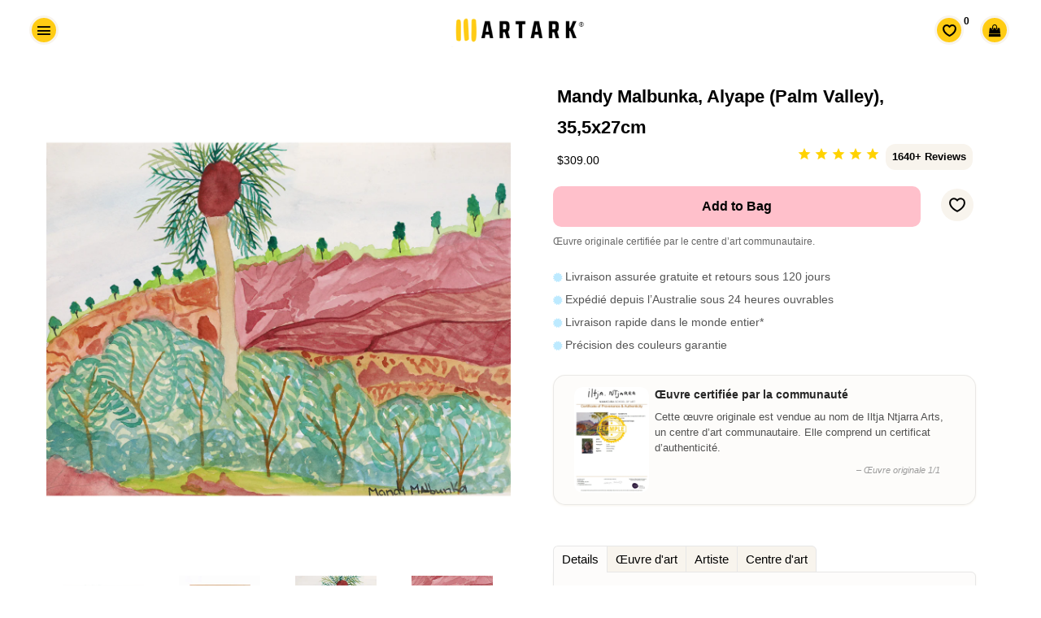

--- FILE ---
content_type: text/html; charset=utf-8
request_url: https://artark.com.au/fr/products/mandy-malbunka-alyape-palm-valley-35-5x27cm
body_size: 40894
content:
<!doctype html>






<html class="no-js" lang="fr-fr">
<head>
  <link rel="canonical" href="https://artark.com.au/fr/products/mandy-malbunka-alyape-palm-valley-35-5x27cm" />



    <!-- Keep preloading the homepage banner -->
    <link rel="preload" href="https://cdn.shopify.com/s/files/1/0949/4240/files/Helen_Hand_Banner_2400x1200px_1.0.jpg?v=1730346041" as="image" fetchpriority="high">
<link rel="preload" as="image" href="https://artark.com.au/cdn/shop/collections/d7668587fe04fb52c412b1975bd08c62_1600x800.jpg?v=1736471185" fetchpriority="high"><script type="application/ld+json">
{
  "@context": "https://schema.org",
  "@graph": [
    {
      "@type": ["ArtGallery","LocalBusiness","Organization"],
      "@id": "https://artark.com.au/#org",
      "name": "ART ARK® | Ethical Aboriginal Art",
      "alternateName": "ART ARK®",
      "url": "https://artark.com.au",
      "logo": "https://cdn.shopify.com/s/files/1/0949/4240/files/ART_ARK_LOGO_no_padding_-_transparent.png?v=1714392965",
      "image": "https://cdn.shopify.com/s/files/1/0949/4240/files/ART_ARK_LOGO_no_padding_-_transparent.png?v=1714392965",
      "description": "ART ARK® partners with community-run Aboriginal art centres to make buying authentic Aboriginal art easy and ethical. Open by appointment.",
      "telephone": "+61 447 632 126",
      "address": {
        "@type": "PostalAddress",
        "streetAddress": "Level 1/160-162 Cimitiere St",
        "addressLocality": "Launceston",
        "addressRegion": "TAS",
        "postalCode": "7250",
        "addressCountry": "AU"
      },
      "geo": {
        "@type": "GeoCoordinates",
        "latitude": -41.43362843347274,
        "longitude": 147.13891367495106
      },
      "priceRange": "$$",
      "sameAs": [
        "https://www.facebook.com/artarkFTA",
        "https://www.instagram.com/art.ark/",
        "https://www.pinterest.com.au/artarkFTA/",
        "https://www.tiktok.com/@.art.ark"
      ]
    },
    {
      "@type": "WebSite",
      "@id": "https://artark.com.au/#website",
      "name": "ART ARK® | Ethical Aboriginal Art",
      "url": "https://artark.com.au",
      "inLanguage": ["en","fr","de"],
      "publisher": { "@id": "https://artark.com.au/#org" },
      "potentialAction": {
        "@type": "SearchAction",
        "target": "https://artark.com.au/search?q={search_term_string}",
        "query-input": "required name=search_term_string"
      }
    }
  ]
}
</script>

  


 

  
  



  <style>
    .btn--full-width {
      width: 100%;
      box-sizing: border-box; /* Ensures padding and border are included in the element's total width and height */
    }
  </style>
<link rel="preload" href="https://cdnjs.cloudflare.com/ajax/libs/font-awesome/4.7.0/css/font-awesome.min.css" as="style" onload="this.onload=null;this.rel='stylesheet'">
<noscript><link rel="stylesheet" href="https://cdnjs.cloudflare.com/ajax/libs/font-awesome/4.7.0/css/font-awesome.min.css"></noscript>




  <script src="//ajax.googleapis.com/ajax/libs/jquery/1.11.0/jquery.min.js" type="text/javascript"></script>

 

  <meta name="p:domain_verify" content="29114a9c0d9d689baedc83bd84a92ac6"/>


  <!-- Basic page needs ================================================== -->
  <meta charset="utf-8">
<link rel="icon" href="//artark.com.au/cdn/shop/files/ART_ARK_Favicon3_512px.png?v=16128302981391144521" type="image/png" sizes="48x48">
<link rel="apple-touch-icon" href="//artark.com.au/cdn/shop/files/ART_ARK_Favicon3_512px.png?v=16128302981391144521"> 

  <!-- Global site tag (gtag.js) - Google Analytics -->
<script async src="https://www.googletagmanager.com/gtag/js?id=G-T22Q8X4GDM"></script>
<script>
  window.dataLayer = window.dataLayer || [];
  function gtag(){dataLayer.push(arguments);}
  gtag('js', new Date());

  gtag('config', 'G-T22Q8X4GDM');
</script>

  <!-- Title and description ================================================== -->
  <title>
    Mandy Malbunka - Art aborigène | 35,5x27cm | WAC14 - ART ARK®
  </title>  

  
  <meta name="description" content="Achetez de l&#39;art aborigène de manière éthique avec ART ARK® et profitez de cette magnifique aquarelle de 35,5 x 27 cm de Mandy Malbunka. Cette peinture est certifiée par le centre d&#39;art communautaire aborigène, Iltja Ntjarra (Many Hands) Art Center avec le numéro de catalogue WAC14-24." />
  

  <!-- Helpers ================================================== -->
  <meta property="og:type" content="product">
  <meta property="og:title" content="Mandy Malbunka, Alyape (Palm Valley), 35,5x27cm">
  <meta property="og:url" content="https://artark.com.au/fr/products/mandy-malbunka-alyape-palm-valley-35-5x27cm"><meta property="og:image" content="https://artark.com.au/cdn/shop/files/MandyMalbunka35.5x27cmWAC14-24_1024x1024.png?v=1722227083"><meta property="og:image" content="https://artark.com.au/cdn/shop/files/MandyMalbunka35.5x27cmWAC14-24_1024x1024.png?v=1722227083"><meta property="og:image" content="https://artark.com.au/cdn/shop/files/MandyMalbunka35x26cm_WAC313-23install_1024x1024.jpg?v=1721877074"><meta property="og:image" content="https://artark.com.au/cdn/shop/files/MandyMalbunka35.5x27cmWAC14-24crop_1024x1024.jpg?v=1722227083"><meta property="product:brand" content="Iltja Ntjarra / Many Hands Art Centre">
  <meta property="product:availability" content="in stock">
  <meta property="product:condition" content="new">
  <meta property="product:price:amount" content="309.0">
  <meta property="product:price:currency" content="AUD">
  <meta property="product:retailer_item_id" content="WAC14-24"><meta property="og:description" content="Achetez de l&amp;#39;art aborigène de manière éthique avec ART ARK® et profitez de cette magnifique aquarelle de 35,5 x 27 cm de Mandy Malbunka. Cette peinture est certifiée par le centre d&amp;#39;art communautaire aborigène, Iltja Ntjarra (Many Hands) Art Center avec le numéro de catalogue WAC14-24."><meta property="og:site_name" content="ART ARK® "><meta name="twitter:card" content="summary_large_image"><meta name="twitter:title" content="Mandy Malbunka, Alyape (Palm Valley), 35,5x27cm">
  <meta name="twitter:description" content="Artiste aborigène – Mandy Malbunka Communauté - Hermannsburg Centre d&#39;art aborigène - Iltja Ntjarra / Centre d&#39;art à plusieurs mains Numéro de catalogue - WAC14-24 Matériaux - Aquarelle et peinture acrylique sur papier aquarelle Taille peinte (cm) - H27 W35.5 Variantes d&#39;affranchissement - L&#39;œuvre est envoyée à plat et sans cadre Orientation - Comme affiché Œuvre d&#39;art Il s&#39;agit d&#39;un paysage d&#39;Alyape (Palm Valley) dans le Territoire du Nord de l&#39;Australie Artiste Les détails ne sont actuellement pas disponibles Centre d&#39;art Le centre d&#39;art Iltja Ntjarra / Many Hands est fièrement détenu et dirigé par des aborigènes. C&#39;est le foyer des aquarellistes Namatjira. Le centre d&#39;art a été créé par la Ngurratjuta/Pmara Ntjarra Aboriginal Corporation et a commencé à fonctionner en 2004, en tant que centre d&#39;art à but non lucratif pour offrir un lieu aux artistes Arrernte pour se"><meta name="twitter:image" content="https://artark.com.au/cdn/shop/files/MandyMalbunka35.5x27cmWAC14-24_1024x1024.png?v=1722227083">

  <meta name="viewport" content="width=device-width,initial-scale=1">
<meta name="theme-color" content="#000000">


  <link rel="preload" href="//artark.com.au/cdn/shop/t/242/assets/theme.scss.css?v=83858996562258241081768531257" as="style" >
  <link rel="preload" href="//artark.com.au/cdn/shop/t/242/assets/timber.scss.css?v=83885724109772005831760673720" as="style" >
  <link rel="preload" href="//artark.com.au/cdn/shop/t/242/assets/upbrighter.css?v=183484250602756656001767761341" as="style">

  <!-- CSS ================================================== -->
  <link href="//artark.com.au/cdn/shop/t/242/assets/timber.scss.css?v=83885724109772005831760673720" rel="stylesheet" type="text/css" media="all" />
  <link href="//artark.com.au/cdn/shop/t/242/assets/theme.scss.css?v=83858996562258241081768531257" rel="stylesheet" type="text/css" media="all" />
  




  <!-- Header hook for plugins ================================================== -->
  <script>window.performance && window.performance.mark && window.performance.mark('shopify.content_for_header.start');</script><meta name="google-site-verification" content="JO7qSNhg_GhiprtXHp8Vvf9pHsB3Sh1ceQhOrUlDoXY">
<meta id="shopify-digital-wallet" name="shopify-digital-wallet" content="/9494240/digital_wallets/dialog">
<meta name="shopify-checkout-api-token" content="2c230b591ebbf6a4d4fb6be1efb0757b">
<meta id="in-context-paypal-metadata" data-shop-id="9494240" data-venmo-supported="false" data-environment="production" data-locale="fr_FR" data-paypal-v4="true" data-currency="AUD">
<link rel="alternate" hreflang="x-default" href="https://artark.com.au/products/mandy-malbunka-alyape-palm-valley-35-5x27cm">
<link rel="alternate" hreflang="en" href="https://artark.com.au/products/mandy-malbunka-alyape-palm-valley-35-5x27cm">
<link rel="alternate" hreflang="fr" href="https://artark.com.au/fr/products/mandy-malbunka-alyape-palm-valley-35-5x27cm">
<link rel="alternate" hreflang="de" href="https://artark.com.au/de/products/mandy-malbunka-alyape-palm-valley-35-5x27cm">
<link rel="alternate" hreflang="en-US" href="https://artark.com.au/en-us/products/mandy-malbunka-alyape-palm-valley-35-5x27cm">
<link rel="alternate" hreflang="en-GB" href="https://artark.com.au/en-uk/products/mandy-malbunka-alyape-palm-valley-35-5x27cm">
<link rel="alternate" type="application/json+oembed" href="https://artark.com.au/fr/products/mandy-malbunka-alyape-palm-valley-35-5x27cm.oembed">
<script async="async" src="/checkouts/internal/preloads.js?locale=fr-AU"></script>
<link rel="preconnect" href="https://shop.app" crossorigin="anonymous">
<script async="async" src="https://shop.app/checkouts/internal/preloads.js?locale=fr-AU&shop_id=9494240" crossorigin="anonymous"></script>
<script id="apple-pay-shop-capabilities" type="application/json">{"shopId":9494240,"countryCode":"AU","currencyCode":"AUD","merchantCapabilities":["supports3DS"],"merchantId":"gid:\/\/shopify\/Shop\/9494240","merchantName":"ART ARK® ","requiredBillingContactFields":["postalAddress","email","phone"],"requiredShippingContactFields":["postalAddress","email","phone"],"shippingType":"shipping","supportedNetworks":["visa","masterCard","amex","jcb"],"total":{"type":"pending","label":"ART ARK® ","amount":"1.00"},"shopifyPaymentsEnabled":true,"supportsSubscriptions":true}</script>
<script id="shopify-features" type="application/json">{"accessToken":"2c230b591ebbf6a4d4fb6be1efb0757b","betas":["rich-media-storefront-analytics"],"domain":"artark.com.au","predictiveSearch":true,"shopId":9494240,"locale":"fr"}</script>
<script>var Shopify = Shopify || {};
Shopify.shop = "artark.myshopify.com";
Shopify.locale = "fr";
Shopify.currency = {"active":"AUD","rate":"1.0"};
Shopify.country = "AU";
Shopify.theme = {"name":"23.01.2026","id":154397638880,"schema_name":null,"schema_version":null,"theme_store_id":null,"role":"main"};
Shopify.theme.handle = "null";
Shopify.theme.style = {"id":null,"handle":null};
Shopify.cdnHost = "artark.com.au/cdn";
Shopify.routes = Shopify.routes || {};
Shopify.routes.root = "/fr/";</script>
<script type="module">!function(o){(o.Shopify=o.Shopify||{}).modules=!0}(window);</script>
<script>!function(o){function n(){var o=[];function n(){o.push(Array.prototype.slice.apply(arguments))}return n.q=o,n}var t=o.Shopify=o.Shopify||{};t.loadFeatures=n(),t.autoloadFeatures=n()}(window);</script>
<script>
  window.ShopifyPay = window.ShopifyPay || {};
  window.ShopifyPay.apiHost = "shop.app\/pay";
  window.ShopifyPay.redirectState = null;
</script>
<script id="shop-js-analytics" type="application/json">{"pageType":"product"}</script>
<script defer="defer" async type="module" src="//artark.com.au/cdn/shopifycloud/shop-js/modules/v2/client.init-shop-cart-sync_BcDpqI9l.fr.esm.js"></script>
<script defer="defer" async type="module" src="//artark.com.au/cdn/shopifycloud/shop-js/modules/v2/chunk.common_a1Rf5Dlz.esm.js"></script>
<script defer="defer" async type="module" src="//artark.com.au/cdn/shopifycloud/shop-js/modules/v2/chunk.modal_Djra7sW9.esm.js"></script>
<script type="module">
  await import("//artark.com.au/cdn/shopifycloud/shop-js/modules/v2/client.init-shop-cart-sync_BcDpqI9l.fr.esm.js");
await import("//artark.com.au/cdn/shopifycloud/shop-js/modules/v2/chunk.common_a1Rf5Dlz.esm.js");
await import("//artark.com.au/cdn/shopifycloud/shop-js/modules/v2/chunk.modal_Djra7sW9.esm.js");

  window.Shopify.SignInWithShop?.initShopCartSync?.({"fedCMEnabled":true,"windoidEnabled":true});

</script>
<script>
  window.Shopify = window.Shopify || {};
  if (!window.Shopify.featureAssets) window.Shopify.featureAssets = {};
  window.Shopify.featureAssets['shop-js'] = {"shop-cart-sync":["modules/v2/client.shop-cart-sync_BLrx53Hf.fr.esm.js","modules/v2/chunk.common_a1Rf5Dlz.esm.js","modules/v2/chunk.modal_Djra7sW9.esm.js"],"init-fed-cm":["modules/v2/client.init-fed-cm_C8SUwJ8U.fr.esm.js","modules/v2/chunk.common_a1Rf5Dlz.esm.js","modules/v2/chunk.modal_Djra7sW9.esm.js"],"shop-cash-offers":["modules/v2/client.shop-cash-offers_BBp_MjBM.fr.esm.js","modules/v2/chunk.common_a1Rf5Dlz.esm.js","modules/v2/chunk.modal_Djra7sW9.esm.js"],"shop-login-button":["modules/v2/client.shop-login-button_Dw6kG_iO.fr.esm.js","modules/v2/chunk.common_a1Rf5Dlz.esm.js","modules/v2/chunk.modal_Djra7sW9.esm.js"],"pay-button":["modules/v2/client.pay-button_BJDaAh68.fr.esm.js","modules/v2/chunk.common_a1Rf5Dlz.esm.js","modules/v2/chunk.modal_Djra7sW9.esm.js"],"shop-button":["modules/v2/client.shop-button_DBWL94V3.fr.esm.js","modules/v2/chunk.common_a1Rf5Dlz.esm.js","modules/v2/chunk.modal_Djra7sW9.esm.js"],"avatar":["modules/v2/client.avatar_BTnouDA3.fr.esm.js"],"init-windoid":["modules/v2/client.init-windoid_77FSIiws.fr.esm.js","modules/v2/chunk.common_a1Rf5Dlz.esm.js","modules/v2/chunk.modal_Djra7sW9.esm.js"],"init-shop-for-new-customer-accounts":["modules/v2/client.init-shop-for-new-customer-accounts_QoC3RJm9.fr.esm.js","modules/v2/client.shop-login-button_Dw6kG_iO.fr.esm.js","modules/v2/chunk.common_a1Rf5Dlz.esm.js","modules/v2/chunk.modal_Djra7sW9.esm.js"],"init-shop-email-lookup-coordinator":["modules/v2/client.init-shop-email-lookup-coordinator_D4ioGzPw.fr.esm.js","modules/v2/chunk.common_a1Rf5Dlz.esm.js","modules/v2/chunk.modal_Djra7sW9.esm.js"],"init-shop-cart-sync":["modules/v2/client.init-shop-cart-sync_BcDpqI9l.fr.esm.js","modules/v2/chunk.common_a1Rf5Dlz.esm.js","modules/v2/chunk.modal_Djra7sW9.esm.js"],"shop-toast-manager":["modules/v2/client.shop-toast-manager_B-eIbpHW.fr.esm.js","modules/v2/chunk.common_a1Rf5Dlz.esm.js","modules/v2/chunk.modal_Djra7sW9.esm.js"],"init-customer-accounts":["modules/v2/client.init-customer-accounts_BcBSUbIK.fr.esm.js","modules/v2/client.shop-login-button_Dw6kG_iO.fr.esm.js","modules/v2/chunk.common_a1Rf5Dlz.esm.js","modules/v2/chunk.modal_Djra7sW9.esm.js"],"init-customer-accounts-sign-up":["modules/v2/client.init-customer-accounts-sign-up_DvG__VHD.fr.esm.js","modules/v2/client.shop-login-button_Dw6kG_iO.fr.esm.js","modules/v2/chunk.common_a1Rf5Dlz.esm.js","modules/v2/chunk.modal_Djra7sW9.esm.js"],"shop-follow-button":["modules/v2/client.shop-follow-button_Dnx6fDH9.fr.esm.js","modules/v2/chunk.common_a1Rf5Dlz.esm.js","modules/v2/chunk.modal_Djra7sW9.esm.js"],"checkout-modal":["modules/v2/client.checkout-modal_BDH3MUqJ.fr.esm.js","modules/v2/chunk.common_a1Rf5Dlz.esm.js","modules/v2/chunk.modal_Djra7sW9.esm.js"],"shop-login":["modules/v2/client.shop-login_CV9Paj8R.fr.esm.js","modules/v2/chunk.common_a1Rf5Dlz.esm.js","modules/v2/chunk.modal_Djra7sW9.esm.js"],"lead-capture":["modules/v2/client.lead-capture_DGQOTB4e.fr.esm.js","modules/v2/chunk.common_a1Rf5Dlz.esm.js","modules/v2/chunk.modal_Djra7sW9.esm.js"],"payment-terms":["modules/v2/client.payment-terms_BQYK7nq4.fr.esm.js","modules/v2/chunk.common_a1Rf5Dlz.esm.js","modules/v2/chunk.modal_Djra7sW9.esm.js"]};
</script>
<script>(function() {
  var isLoaded = false;
  function asyncLoad() {
    if (isLoaded) return;
    isLoaded = true;
    var urls = ["https:\/\/cdn-stamped-io.azureedge.net\/files\/widget.min.js?shop=artark.myshopify.com","https:\/\/cdn1.stamped.io\/files\/widget.min.js?shop=artark.myshopify.com","https:\/\/cloudsearch-1f874.kxcdn.com\/shopify.js?srp=\/a\/search\u0026shop=artark.myshopify.com","https:\/\/cdn.nfcube.com\/instafeed-40d3433811dad837b4a45dc2105b2d6e.js?shop=artark.myshopify.com","https:\/\/cdn.hextom.com\/js\/quickannouncementbar.js?shop=artark.myshopify.com"];
    for (var i = 0; i < urls.length; i++) {
      var s = document.createElement('script');
      s.type = 'text/javascript';
      s.async = true;
      s.src = urls[i];
      var x = document.getElementsByTagName('script')[0];
      x.parentNode.insertBefore(s, x);
    }
  };
  if(window.attachEvent) {
    window.attachEvent('onload', asyncLoad);
  } else {
    window.addEventListener('load', asyncLoad, false);
  }
})();</script>
<script id="__st">var __st={"a":9494240,"offset":39600,"reqid":"cc7f0300-012d-4beb-b4c2-73d39e42e38e-1769501139","pageurl":"artark.com.au\/fr\/products\/mandy-malbunka-alyape-palm-valley-35-5x27cm","u":"dfdfe0df0b07","p":"product","rtyp":"product","rid":8292071801056};</script>
<script>window.ShopifyPaypalV4VisibilityTracking = true;</script>
<script id="captcha-bootstrap">!function(){'use strict';const t='contact',e='account',n='new_comment',o=[[t,t],['blogs',n],['comments',n],[t,'customer']],c=[[e,'customer_login'],[e,'guest_login'],[e,'recover_customer_password'],[e,'create_customer']],r=t=>t.map((([t,e])=>`form[action*='/${t}']:not([data-nocaptcha='true']) input[name='form_type'][value='${e}']`)).join(','),a=t=>()=>t?[...document.querySelectorAll(t)].map((t=>t.form)):[];function s(){const t=[...o],e=r(t);return a(e)}const i='password',u='form_key',d=['recaptcha-v3-token','g-recaptcha-response','h-captcha-response',i],f=()=>{try{return window.sessionStorage}catch{return}},m='__shopify_v',_=t=>t.elements[u];function p(t,e,n=!1){try{const o=window.sessionStorage,c=JSON.parse(o.getItem(e)),{data:r}=function(t){const{data:e,action:n}=t;return t[m]||n?{data:e,action:n}:{data:t,action:n}}(c);for(const[e,n]of Object.entries(r))t.elements[e]&&(t.elements[e].value=n);n&&o.removeItem(e)}catch(o){console.error('form repopulation failed',{error:o})}}const l='form_type',E='cptcha';function T(t){t.dataset[E]=!0}const w=window,h=w.document,L='Shopify',v='ce_forms',y='captcha';let A=!1;((t,e)=>{const n=(g='f06e6c50-85a8-45c8-87d0-21a2b65856fe',I='https://cdn.shopify.com/shopifycloud/storefront-forms-hcaptcha/ce_storefront_forms_captcha_hcaptcha.v1.5.2.iife.js',D={infoText:'Protégé par hCaptcha',privacyText:'Confidentialité',termsText:'Conditions'},(t,e,n)=>{const o=w[L][v],c=o.bindForm;if(c)return c(t,g,e,D).then(n);var r;o.q.push([[t,g,e,D],n]),r=I,A||(h.body.append(Object.assign(h.createElement('script'),{id:'captcha-provider',async:!0,src:r})),A=!0)});var g,I,D;w[L]=w[L]||{},w[L][v]=w[L][v]||{},w[L][v].q=[],w[L][y]=w[L][y]||{},w[L][y].protect=function(t,e){n(t,void 0,e),T(t)},Object.freeze(w[L][y]),function(t,e,n,w,h,L){const[v,y,A,g]=function(t,e,n){const i=e?o:[],u=t?c:[],d=[...i,...u],f=r(d),m=r(i),_=r(d.filter((([t,e])=>n.includes(e))));return[a(f),a(m),a(_),s()]}(w,h,L),I=t=>{const e=t.target;return e instanceof HTMLFormElement?e:e&&e.form},D=t=>v().includes(t);t.addEventListener('submit',(t=>{const e=I(t);if(!e)return;const n=D(e)&&!e.dataset.hcaptchaBound&&!e.dataset.recaptchaBound,o=_(e),c=g().includes(e)&&(!o||!o.value);(n||c)&&t.preventDefault(),c&&!n&&(function(t){try{if(!f())return;!function(t){const e=f();if(!e)return;const n=_(t);if(!n)return;const o=n.value;o&&e.removeItem(o)}(t);const e=Array.from(Array(32),(()=>Math.random().toString(36)[2])).join('');!function(t,e){_(t)||t.append(Object.assign(document.createElement('input'),{type:'hidden',name:u})),t.elements[u].value=e}(t,e),function(t,e){const n=f();if(!n)return;const o=[...t.querySelectorAll(`input[type='${i}']`)].map((({name:t})=>t)),c=[...d,...o],r={};for(const[a,s]of new FormData(t).entries())c.includes(a)||(r[a]=s);n.setItem(e,JSON.stringify({[m]:1,action:t.action,data:r}))}(t,e)}catch(e){console.error('failed to persist form',e)}}(e),e.submit())}));const S=(t,e)=>{t&&!t.dataset[E]&&(n(t,e.some((e=>e===t))),T(t))};for(const o of['focusin','change'])t.addEventListener(o,(t=>{const e=I(t);D(e)&&S(e,y())}));const B=e.get('form_key'),M=e.get(l),P=B&&M;t.addEventListener('DOMContentLoaded',(()=>{const t=y();if(P)for(const e of t)e.elements[l].value===M&&p(e,B);[...new Set([...A(),...v().filter((t=>'true'===t.dataset.shopifyCaptcha))])].forEach((e=>S(e,t)))}))}(h,new URLSearchParams(w.location.search),n,t,e,['guest_login'])})(!0,!0)}();</script>
<script integrity="sha256-4kQ18oKyAcykRKYeNunJcIwy7WH5gtpwJnB7kiuLZ1E=" data-source-attribution="shopify.loadfeatures" defer="defer" src="//artark.com.au/cdn/shopifycloud/storefront/assets/storefront/load_feature-a0a9edcb.js" crossorigin="anonymous"></script>
<script crossorigin="anonymous" defer="defer" src="//artark.com.au/cdn/shopifycloud/storefront/assets/shopify_pay/storefront-65b4c6d7.js?v=20250812"></script>
<script data-source-attribution="shopify.dynamic_checkout.dynamic.init">var Shopify=Shopify||{};Shopify.PaymentButton=Shopify.PaymentButton||{isStorefrontPortableWallets:!0,init:function(){window.Shopify.PaymentButton.init=function(){};var t=document.createElement("script");t.src="https://artark.com.au/cdn/shopifycloud/portable-wallets/latest/portable-wallets.fr.js",t.type="module",document.head.appendChild(t)}};
</script>
<script data-source-attribution="shopify.dynamic_checkout.buyer_consent">
  function portableWalletsHideBuyerConsent(e){var t=document.getElementById("shopify-buyer-consent"),n=document.getElementById("shopify-subscription-policy-button");t&&n&&(t.classList.add("hidden"),t.setAttribute("aria-hidden","true"),n.removeEventListener("click",e))}function portableWalletsShowBuyerConsent(e){var t=document.getElementById("shopify-buyer-consent"),n=document.getElementById("shopify-subscription-policy-button");t&&n&&(t.classList.remove("hidden"),t.removeAttribute("aria-hidden"),n.addEventListener("click",e))}window.Shopify?.PaymentButton&&(window.Shopify.PaymentButton.hideBuyerConsent=portableWalletsHideBuyerConsent,window.Shopify.PaymentButton.showBuyerConsent=portableWalletsShowBuyerConsent);
</script>
<script data-source-attribution="shopify.dynamic_checkout.cart.bootstrap">document.addEventListener("DOMContentLoaded",(function(){function t(){return document.querySelector("shopify-accelerated-checkout-cart, shopify-accelerated-checkout")}if(t())Shopify.PaymentButton.init();else{new MutationObserver((function(e,n){t()&&(Shopify.PaymentButton.init(),n.disconnect())})).observe(document.body,{childList:!0,subtree:!0})}}));
</script>
<link id="shopify-accelerated-checkout-styles" rel="stylesheet" media="screen" href="https://artark.com.au/cdn/shopifycloud/portable-wallets/latest/accelerated-checkout-backwards-compat.css" crossorigin="anonymous">
<style id="shopify-accelerated-checkout-cart">
        #shopify-buyer-consent {
  margin-top: 1em;
  display: inline-block;
  width: 100%;
}

#shopify-buyer-consent.hidden {
  display: none;
}

#shopify-subscription-policy-button {
  background: none;
  border: none;
  padding: 0;
  text-decoration: underline;
  font-size: inherit;
  cursor: pointer;
}

#shopify-subscription-policy-button::before {
  box-shadow: none;
}

      </style>

<script>window.performance && window.performance.mark && window.performance.mark('shopify.content_for_header.end');</script>
  <!-- /snippets/oldIE-js.liquid -->


<!--[if lt IE 9]>
<script src="//cdnjs.cloudflare.com/ajax/libs/html5shiv/3.7.2/html5shiv.min.js" type="text/javascript"></script>
<script src="//artark.com.au/cdn/shop/t/242/assets/respond.min.js?v=52248677837542619231760672646" type="text/javascript"></script>
<link href="//artark.com.au/cdn/shop/t/242/assets/respond-proxy.html" id="respond-proxy" rel="respond-proxy" />
<link href="//artark.com.au/search?q=5a4f2e1ecd52e5712f1b8162c04c8ecf" id="respond-redirect" rel="respond-redirect" />
<script src="//artark.com.au/search?q=5a4f2e1ecd52e5712f1b8162c04c8ecf" type="text/javascript"></script>
<![endif]-->


<!--[if (lte IE 9) ]><script src="//artark.com.au/cdn/shop/t/242/assets/match-media.min.js?v=159635276924582161481760672646" type="text/javascript"></script><![endif]-->


  
  <script src="//artark.com.au/cdn/shop/t/242/assets/modernizr.min.js?v=21391054748206432451760672646" type="text/javascript"></script>

  
  


  <link rel="stylesheet" href="//artark.com.au/cdn/shop/t/242/assets/flexslider.css?v=23088192865648348611760673720" type="text/css" media="screen" />
  <script defer src="//artark.com.au/cdn/shop/t/242/assets/jquery.flexslider.js?v=61814945091536186981760672646"></script>
  <script defer src="//artark.com.au/cdn/shop/t/242/assets/upbrighter.js?v=173640703376035021861760672646"></script>
  <link href="//artark.com.au/cdn/shop/t/242/assets/upbrighter.css?v=183484250602756656001767761341" rel="stylesheet" type="text/css" media="all" />

  

  
  






 

<!-- BEGIN app block: shopify://apps/uppromote-affiliate/blocks/core-script/64c32457-930d-4cb9-9641-e24c0d9cf1f4 --><!-- BEGIN app snippet: core-metafields-setting --><!--suppress ES6ConvertVarToLetConst -->
<script type="application/json" id="core-uppromote-settings">{"app_env":{"env":"production"},"message_bar_setting":{"referral_enable":0,"referral_content":"You're shopping with {affiliate_name}!","referral_font":"Poppins","referral_font_size":14,"referral_text_color":"#ffffff","referral_background_color":"#338FB1","not_referral_enable":0,"not_referral_content":"Enjoy your time.","not_referral_font":"Poppins","not_referral_font_size":14,"not_referral_text_color":"#ffffff","not_referral_background_color":"#338FB1"}}</script>
<script type="application/json" id="core-uppromote-cart">{"note":null,"attributes":{},"original_total_price":0,"total_price":0,"total_discount":0,"total_weight":0.0,"item_count":0,"items":[],"requires_shipping":false,"currency":"AUD","items_subtotal_price":0,"cart_level_discount_applications":[],"checkout_charge_amount":0}</script>
<script id="core-uppromote-quick-store-tracking-vars">
    function getDocumentContext(){const{href:a,hash:b,host:c,hostname:d,origin:e,pathname:f,port:g,protocol:h,search:i}=window.location,j=document.referrer,k=document.characterSet,l=document.title;return{location:{href:a,hash:b,host:c,hostname:d,origin:e,pathname:f,port:g,protocol:h,search:i},referrer:j||document.location.href,characterSet:k,title:l}}function getNavigatorContext(){const{language:a,cookieEnabled:b,languages:c,userAgent:d}=navigator;return{language:a,cookieEnabled:b,languages:c,userAgent:d}}function getWindowContext(){const{innerHeight:a,innerWidth:b,outerHeight:c,outerWidth:d,origin:e,screen:{height:j,width:k},screenX:f,screenY:g,scrollX:h,scrollY:i}=window;return{innerHeight:a,innerWidth:b,outerHeight:c,outerWidth:d,origin:e,screen:{screenHeight:j,screenWidth:k},screenX:f,screenY:g,scrollX:h,scrollY:i,location:getDocumentContext().location}}function getContext(){return{document:getDocumentContext(),navigator:getNavigatorContext(),window:getWindowContext()}}
    if (window.location.href.includes('?sca_ref=')) {
        localStorage.setItem('__up_lastViewedPageContext', JSON.stringify({
            context: getContext(),
            timestamp: new Date().toISOString(),
        }))
    }
</script>

<script id="core-uppromote-setting-booster">
    var UpPromoteCoreSettings = JSON.parse(document.getElementById('core-uppromote-settings').textContent)
    UpPromoteCoreSettings.currentCart = JSON.parse(document.getElementById('core-uppromote-cart')?.textContent || '{}')
    const idToClean = ['core-uppromote-settings', 'core-uppromote-cart', 'core-uppromote-setting-booster', 'core-uppromote-quick-store-tracking-vars']
    idToClean.forEach(id => {
        document.getElementById(id)?.remove()
    })
</script>
<!-- END app snippet -->


<!-- END app block --><script src="https://cdn.shopify.com/extensions/019be912-7856-7c1f-9705-c70a8c8d7a8b/app-109/assets/core.min.js" type="text/javascript" defer="defer"></script>
<script src="https://cdn.shopify.com/extensions/019bc2d0-0f91-74d4-a43b-076b6407206d/quick-announcement-bar-prod-97/assets/quickannouncementbar.js" type="text/javascript" defer="defer"></script>
<script src="https://cdn.shopify.com/extensions/019b8d54-2388-79d8-becc-d32a3afe2c7a/omnisend-50/assets/omnisend-in-shop.js" type="text/javascript" defer="defer"></script>
<link href="https://monorail-edge.shopifysvc.com" rel="dns-prefetch">
<script>(function(){if ("sendBeacon" in navigator && "performance" in window) {try {var session_token_from_headers = performance.getEntriesByType('navigation')[0].serverTiming.find(x => x.name == '_s').description;} catch {var session_token_from_headers = undefined;}var session_cookie_matches = document.cookie.match(/_shopify_s=([^;]*)/);var session_token_from_cookie = session_cookie_matches && session_cookie_matches.length === 2 ? session_cookie_matches[1] : "";var session_token = session_token_from_headers || session_token_from_cookie || "";function handle_abandonment_event(e) {var entries = performance.getEntries().filter(function(entry) {return /monorail-edge.shopifysvc.com/.test(entry.name);});if (!window.abandonment_tracked && entries.length === 0) {window.abandonment_tracked = true;var currentMs = Date.now();var navigation_start = performance.timing.navigationStart;var payload = {shop_id: 9494240,url: window.location.href,navigation_start,duration: currentMs - navigation_start,session_token,page_type: "product"};window.navigator.sendBeacon("https://monorail-edge.shopifysvc.com/v1/produce", JSON.stringify({schema_id: "online_store_buyer_site_abandonment/1.1",payload: payload,metadata: {event_created_at_ms: currentMs,event_sent_at_ms: currentMs}}));}}window.addEventListener('pagehide', handle_abandonment_event);}}());</script>
<script id="web-pixels-manager-setup">(function e(e,d,r,n,o){if(void 0===o&&(o={}),!Boolean(null===(a=null===(i=window.Shopify)||void 0===i?void 0:i.analytics)||void 0===a?void 0:a.replayQueue)){var i,a;window.Shopify=window.Shopify||{};var t=window.Shopify;t.analytics=t.analytics||{};var s=t.analytics;s.replayQueue=[],s.publish=function(e,d,r){return s.replayQueue.push([e,d,r]),!0};try{self.performance.mark("wpm:start")}catch(e){}var l=function(){var e={modern:/Edge?\/(1{2}[4-9]|1[2-9]\d|[2-9]\d{2}|\d{4,})\.\d+(\.\d+|)|Firefox\/(1{2}[4-9]|1[2-9]\d|[2-9]\d{2}|\d{4,})\.\d+(\.\d+|)|Chrom(ium|e)\/(9{2}|\d{3,})\.\d+(\.\d+|)|(Maci|X1{2}).+ Version\/(15\.\d+|(1[6-9]|[2-9]\d|\d{3,})\.\d+)([,.]\d+|)( \(\w+\)|)( Mobile\/\w+|) Safari\/|Chrome.+OPR\/(9{2}|\d{3,})\.\d+\.\d+|(CPU[ +]OS|iPhone[ +]OS|CPU[ +]iPhone|CPU IPhone OS|CPU iPad OS)[ +]+(15[._]\d+|(1[6-9]|[2-9]\d|\d{3,})[._]\d+)([._]\d+|)|Android:?[ /-](13[3-9]|1[4-9]\d|[2-9]\d{2}|\d{4,})(\.\d+|)(\.\d+|)|Android.+Firefox\/(13[5-9]|1[4-9]\d|[2-9]\d{2}|\d{4,})\.\d+(\.\d+|)|Android.+Chrom(ium|e)\/(13[3-9]|1[4-9]\d|[2-9]\d{2}|\d{4,})\.\d+(\.\d+|)|SamsungBrowser\/([2-9]\d|\d{3,})\.\d+/,legacy:/Edge?\/(1[6-9]|[2-9]\d|\d{3,})\.\d+(\.\d+|)|Firefox\/(5[4-9]|[6-9]\d|\d{3,})\.\d+(\.\d+|)|Chrom(ium|e)\/(5[1-9]|[6-9]\d|\d{3,})\.\d+(\.\d+|)([\d.]+$|.*Safari\/(?![\d.]+ Edge\/[\d.]+$))|(Maci|X1{2}).+ Version\/(10\.\d+|(1[1-9]|[2-9]\d|\d{3,})\.\d+)([,.]\d+|)( \(\w+\)|)( Mobile\/\w+|) Safari\/|Chrome.+OPR\/(3[89]|[4-9]\d|\d{3,})\.\d+\.\d+|(CPU[ +]OS|iPhone[ +]OS|CPU[ +]iPhone|CPU IPhone OS|CPU iPad OS)[ +]+(10[._]\d+|(1[1-9]|[2-9]\d|\d{3,})[._]\d+)([._]\d+|)|Android:?[ /-](13[3-9]|1[4-9]\d|[2-9]\d{2}|\d{4,})(\.\d+|)(\.\d+|)|Mobile Safari.+OPR\/([89]\d|\d{3,})\.\d+\.\d+|Android.+Firefox\/(13[5-9]|1[4-9]\d|[2-9]\d{2}|\d{4,})\.\d+(\.\d+|)|Android.+Chrom(ium|e)\/(13[3-9]|1[4-9]\d|[2-9]\d{2}|\d{4,})\.\d+(\.\d+|)|Android.+(UC? ?Browser|UCWEB|U3)[ /]?(15\.([5-9]|\d{2,})|(1[6-9]|[2-9]\d|\d{3,})\.\d+)\.\d+|SamsungBrowser\/(5\.\d+|([6-9]|\d{2,})\.\d+)|Android.+MQ{2}Browser\/(14(\.(9|\d{2,})|)|(1[5-9]|[2-9]\d|\d{3,})(\.\d+|))(\.\d+|)|K[Aa][Ii]OS\/(3\.\d+|([4-9]|\d{2,})\.\d+)(\.\d+|)/},d=e.modern,r=e.legacy,n=navigator.userAgent;return n.match(d)?"modern":n.match(r)?"legacy":"unknown"}(),u="modern"===l?"modern":"legacy",c=(null!=n?n:{modern:"",legacy:""})[u],f=function(e){return[e.baseUrl,"/wpm","/b",e.hashVersion,"modern"===e.buildTarget?"m":"l",".js"].join("")}({baseUrl:d,hashVersion:r,buildTarget:u}),m=function(e){var d=e.version,r=e.bundleTarget,n=e.surface,o=e.pageUrl,i=e.monorailEndpoint;return{emit:function(e){var a=e.status,t=e.errorMsg,s=(new Date).getTime(),l=JSON.stringify({metadata:{event_sent_at_ms:s},events:[{schema_id:"web_pixels_manager_load/3.1",payload:{version:d,bundle_target:r,page_url:o,status:a,surface:n,error_msg:t},metadata:{event_created_at_ms:s}}]});if(!i)return console&&console.warn&&console.warn("[Web Pixels Manager] No Monorail endpoint provided, skipping logging."),!1;try{return self.navigator.sendBeacon.bind(self.navigator)(i,l)}catch(e){}var u=new XMLHttpRequest;try{return u.open("POST",i,!0),u.setRequestHeader("Content-Type","text/plain"),u.send(l),!0}catch(e){return console&&console.warn&&console.warn("[Web Pixels Manager] Got an unhandled error while logging to Monorail."),!1}}}}({version:r,bundleTarget:l,surface:e.surface,pageUrl:self.location.href,monorailEndpoint:e.monorailEndpoint});try{o.browserTarget=l,function(e){var d=e.src,r=e.async,n=void 0===r||r,o=e.onload,i=e.onerror,a=e.sri,t=e.scriptDataAttributes,s=void 0===t?{}:t,l=document.createElement("script"),u=document.querySelector("head"),c=document.querySelector("body");if(l.async=n,l.src=d,a&&(l.integrity=a,l.crossOrigin="anonymous"),s)for(var f in s)if(Object.prototype.hasOwnProperty.call(s,f))try{l.dataset[f]=s[f]}catch(e){}if(o&&l.addEventListener("load",o),i&&l.addEventListener("error",i),u)u.appendChild(l);else{if(!c)throw new Error("Did not find a head or body element to append the script");c.appendChild(l)}}({src:f,async:!0,onload:function(){if(!function(){var e,d;return Boolean(null===(d=null===(e=window.Shopify)||void 0===e?void 0:e.analytics)||void 0===d?void 0:d.initialized)}()){var d=window.webPixelsManager.init(e)||void 0;if(d){var r=window.Shopify.analytics;r.replayQueue.forEach((function(e){var r=e[0],n=e[1],o=e[2];d.publishCustomEvent(r,n,o)})),r.replayQueue=[],r.publish=d.publishCustomEvent,r.visitor=d.visitor,r.initialized=!0}}},onerror:function(){return m.emit({status:"failed",errorMsg:"".concat(f," has failed to load")})},sri:function(e){var d=/^sha384-[A-Za-z0-9+/=]+$/;return"string"==typeof e&&d.test(e)}(c)?c:"",scriptDataAttributes:o}),m.emit({status:"loading"})}catch(e){m.emit({status:"failed",errorMsg:(null==e?void 0:e.message)||"Unknown error"})}}})({shopId: 9494240,storefrontBaseUrl: "https://artark.com.au",extensionsBaseUrl: "https://extensions.shopifycdn.com/cdn/shopifycloud/web-pixels-manager",monorailEndpoint: "https://monorail-edge.shopifysvc.com/unstable/produce_batch",surface: "storefront-renderer",enabledBetaFlags: ["2dca8a86"],webPixelsConfigList: [{"id":"1803452640","configuration":"{\"webPixelName\":\"Judge.me\"}","eventPayloadVersion":"v1","runtimeContext":"STRICT","scriptVersion":"34ad157958823915625854214640f0bf","type":"APP","apiClientId":683015,"privacyPurposes":["ANALYTICS"],"dataSharingAdjustments":{"protectedCustomerApprovalScopes":["read_customer_email","read_customer_name","read_customer_personal_data","read_customer_phone"]}},{"id":"771719392","configuration":"{\"shopId\":\"135024\",\"env\":\"production\",\"metaData\":\"[]\"}","eventPayloadVersion":"v1","runtimeContext":"STRICT","scriptVersion":"c5d4d7bbb4a4a4292a8a7b5334af7e3d","type":"APP","apiClientId":2773553,"privacyPurposes":[],"dataSharingAdjustments":{"protectedCustomerApprovalScopes":["read_customer_address","read_customer_email","read_customer_name","read_customer_personal_data","read_customer_phone"]}},{"id":"451051744","configuration":"{\"config\":\"{\\\"pixel_id\\\":\\\"G-T22Q8X4GDM\\\",\\\"target_country\\\":\\\"AU\\\",\\\"gtag_events\\\":[{\\\"type\\\":\\\"begin_checkout\\\",\\\"action_label\\\":[\\\"G-T22Q8X4GDM\\\",\\\"AW-931727734\\\/rBZ9CO3c3ooBEPaSpLwD\\\"]},{\\\"type\\\":\\\"search\\\",\\\"action_label\\\":[\\\"G-T22Q8X4GDM\\\",\\\"AW-931727734\\\/BoE6COjd3ooBEPaSpLwD\\\"]},{\\\"type\\\":\\\"view_item\\\",\\\"action_label\\\":[\\\"G-T22Q8X4GDM\\\",\\\"AW-931727734\\\/a6zCCOfc3ooBEPaSpLwD\\\",\\\"MC-KBNPYKX2TE\\\"]},{\\\"type\\\":\\\"purchase\\\",\\\"action_label\\\":[\\\"G-T22Q8X4GDM\\\",\\\"AW-931727734\\\/2wPYCOTc3ooBEPaSpLwD\\\",\\\"MC-KBNPYKX2TE\\\"]},{\\\"type\\\":\\\"page_view\\\",\\\"action_label\\\":[\\\"G-T22Q8X4GDM\\\",\\\"AW-931727734\\\/vt9KCOHc3ooBEPaSpLwD\\\",\\\"MC-KBNPYKX2TE\\\"]},{\\\"type\\\":\\\"add_payment_info\\\",\\\"action_label\\\":[\\\"G-T22Q8X4GDM\\\",\\\"AW-931727734\\\/FvobCOvd3ooBEPaSpLwD\\\"]},{\\\"type\\\":\\\"add_to_cart\\\",\\\"action_label\\\":[\\\"G-T22Q8X4GDM\\\",\\\"AW-931727734\\\/VcA-COrc3ooBEPaSpLwD\\\"]}],\\\"enable_monitoring_mode\\\":false}\"}","eventPayloadVersion":"v1","runtimeContext":"OPEN","scriptVersion":"b2a88bafab3e21179ed38636efcd8a93","type":"APP","apiClientId":1780363,"privacyPurposes":[],"dataSharingAdjustments":{"protectedCustomerApprovalScopes":["read_customer_address","read_customer_email","read_customer_name","read_customer_personal_data","read_customer_phone"]}},{"id":"200081632","configuration":"{\"pixel_id\":\"1673311466317124\",\"pixel_type\":\"facebook_pixel\"}","eventPayloadVersion":"v1","runtimeContext":"OPEN","scriptVersion":"ca16bc87fe92b6042fbaa3acc2fbdaa6","type":"APP","apiClientId":2329312,"privacyPurposes":["ANALYTICS","MARKETING","SALE_OF_DATA"],"dataSharingAdjustments":{"protectedCustomerApprovalScopes":["read_customer_address","read_customer_email","read_customer_name","read_customer_personal_data","read_customer_phone"]}},{"id":"105611488","configuration":"{\"apiURL\":\"https:\/\/api.omnisend.com\",\"appURL\":\"https:\/\/app.omnisend.com\",\"brandID\":\"5caa7d458653ed5a9883cdca\",\"trackingURL\":\"https:\/\/wt.omnisendlink.com\"}","eventPayloadVersion":"v1","runtimeContext":"STRICT","scriptVersion":"aa9feb15e63a302383aa48b053211bbb","type":"APP","apiClientId":186001,"privacyPurposes":["ANALYTICS","MARKETING","SALE_OF_DATA"],"dataSharingAdjustments":{"protectedCustomerApprovalScopes":["read_customer_address","read_customer_email","read_customer_name","read_customer_personal_data","read_customer_phone"]}},{"id":"60915936","configuration":"{\"tagID\":\"2614231724158\"}","eventPayloadVersion":"v1","runtimeContext":"STRICT","scriptVersion":"18031546ee651571ed29edbe71a3550b","type":"APP","apiClientId":3009811,"privacyPurposes":["ANALYTICS","MARKETING","SALE_OF_DATA"],"dataSharingAdjustments":{"protectedCustomerApprovalScopes":["read_customer_address","read_customer_email","read_customer_name","read_customer_personal_data","read_customer_phone"]}},{"id":"shopify-app-pixel","configuration":"{}","eventPayloadVersion":"v1","runtimeContext":"STRICT","scriptVersion":"0450","apiClientId":"shopify-pixel","type":"APP","privacyPurposes":["ANALYTICS","MARKETING"]},{"id":"shopify-custom-pixel","eventPayloadVersion":"v1","runtimeContext":"LAX","scriptVersion":"0450","apiClientId":"shopify-pixel","type":"CUSTOM","privacyPurposes":["ANALYTICS","MARKETING"]}],isMerchantRequest: false,initData: {"shop":{"name":"ART ARK® ","paymentSettings":{"currencyCode":"AUD"},"myshopifyDomain":"artark.myshopify.com","countryCode":"AU","storefrontUrl":"https:\/\/artark.com.au\/fr"},"customer":null,"cart":null,"checkout":null,"productVariants":[{"price":{"amount":309.0,"currencyCode":"AUD"},"product":{"title":"Mandy Malbunka, Alyape (Palm Valley), 35,5x27cm","vendor":"Iltja Ntjarra \/ Many Hands Art Centre","id":"8292071801056","untranslatedTitle":"Mandy Malbunka, Alyape (Palm Valley), 35,5x27cm","url":"\/fr\/products\/mandy-malbunka-alyape-palm-valley-35-5x27cm","type":"Art aborigène"},"id":"44958828167392","image":{"src":"\/\/artark.com.au\/cdn\/shop\/files\/MandyMalbunka35.5x27cmWAC14-24.png?v=1722227083"},"sku":"WAC14-24","title":"Default Title","untranslatedTitle":"Default Title"}],"purchasingCompany":null},},"https://artark.com.au/cdn","fcfee988w5aeb613cpc8e4bc33m6693e112",{"modern":"","legacy":""},{"shopId":"9494240","storefrontBaseUrl":"https:\/\/artark.com.au","extensionBaseUrl":"https:\/\/extensions.shopifycdn.com\/cdn\/shopifycloud\/web-pixels-manager","surface":"storefront-renderer","enabledBetaFlags":"[\"2dca8a86\"]","isMerchantRequest":"false","hashVersion":"fcfee988w5aeb613cpc8e4bc33m6693e112","publish":"custom","events":"[[\"page_viewed\",{}],[\"product_viewed\",{\"productVariant\":{\"price\":{\"amount\":309.0,\"currencyCode\":\"AUD\"},\"product\":{\"title\":\"Mandy Malbunka, Alyape (Palm Valley), 35,5x27cm\",\"vendor\":\"Iltja Ntjarra \/ Many Hands Art Centre\",\"id\":\"8292071801056\",\"untranslatedTitle\":\"Mandy Malbunka, Alyape (Palm Valley), 35,5x27cm\",\"url\":\"\/fr\/products\/mandy-malbunka-alyape-palm-valley-35-5x27cm\",\"type\":\"Art aborigène\"},\"id\":\"44958828167392\",\"image\":{\"src\":\"\/\/artark.com.au\/cdn\/shop\/files\/MandyMalbunka35.5x27cmWAC14-24.png?v=1722227083\"},\"sku\":\"WAC14-24\",\"title\":\"Default Title\",\"untranslatedTitle\":\"Default Title\"}}]]"});</script><script>
  window.ShopifyAnalytics = window.ShopifyAnalytics || {};
  window.ShopifyAnalytics.meta = window.ShopifyAnalytics.meta || {};
  window.ShopifyAnalytics.meta.currency = 'AUD';
  var meta = {"product":{"id":8292071801056,"gid":"gid:\/\/shopify\/Product\/8292071801056","vendor":"Iltja Ntjarra \/ Many Hands Art Centre","type":"Art aborigène","handle":"mandy-malbunka-alyape-palm-valley-35-5x27cm","variants":[{"id":44958828167392,"price":30900,"name":"Mandy Malbunka, Alyape (Palm Valley), 35,5x27cm","public_title":null,"sku":"WAC14-24"}],"remote":false},"page":{"pageType":"product","resourceType":"product","resourceId":8292071801056,"requestId":"cc7f0300-012d-4beb-b4c2-73d39e42e38e-1769501139"}};
  for (var attr in meta) {
    window.ShopifyAnalytics.meta[attr] = meta[attr];
  }
</script>
<script class="analytics">
  (function () {
    var customDocumentWrite = function(content) {
      var jquery = null;

      if (window.jQuery) {
        jquery = window.jQuery;
      } else if (window.Checkout && window.Checkout.$) {
        jquery = window.Checkout.$;
      }

      if (jquery) {
        jquery('body').append(content);
      }
    };

    var hasLoggedConversion = function(token) {
      if (token) {
        return document.cookie.indexOf('loggedConversion=' + token) !== -1;
      }
      return false;
    }

    var setCookieIfConversion = function(token) {
      if (token) {
        var twoMonthsFromNow = new Date(Date.now());
        twoMonthsFromNow.setMonth(twoMonthsFromNow.getMonth() + 2);

        document.cookie = 'loggedConversion=' + token + '; expires=' + twoMonthsFromNow;
      }
    }

    var trekkie = window.ShopifyAnalytics.lib = window.trekkie = window.trekkie || [];
    if (trekkie.integrations) {
      return;
    }
    trekkie.methods = [
      'identify',
      'page',
      'ready',
      'track',
      'trackForm',
      'trackLink'
    ];
    trekkie.factory = function(method) {
      return function() {
        var args = Array.prototype.slice.call(arguments);
        args.unshift(method);
        trekkie.push(args);
        return trekkie;
      };
    };
    for (var i = 0; i < trekkie.methods.length; i++) {
      var key = trekkie.methods[i];
      trekkie[key] = trekkie.factory(key);
    }
    trekkie.load = function(config) {
      trekkie.config = config || {};
      trekkie.config.initialDocumentCookie = document.cookie;
      var first = document.getElementsByTagName('script')[0];
      var script = document.createElement('script');
      script.type = 'text/javascript';
      script.onerror = function(e) {
        var scriptFallback = document.createElement('script');
        scriptFallback.type = 'text/javascript';
        scriptFallback.onerror = function(error) {
                var Monorail = {
      produce: function produce(monorailDomain, schemaId, payload) {
        var currentMs = new Date().getTime();
        var event = {
          schema_id: schemaId,
          payload: payload,
          metadata: {
            event_created_at_ms: currentMs,
            event_sent_at_ms: currentMs
          }
        };
        return Monorail.sendRequest("https://" + monorailDomain + "/v1/produce", JSON.stringify(event));
      },
      sendRequest: function sendRequest(endpointUrl, payload) {
        // Try the sendBeacon API
        if (window && window.navigator && typeof window.navigator.sendBeacon === 'function' && typeof window.Blob === 'function' && !Monorail.isIos12()) {
          var blobData = new window.Blob([payload], {
            type: 'text/plain'
          });

          if (window.navigator.sendBeacon(endpointUrl, blobData)) {
            return true;
          } // sendBeacon was not successful

        } // XHR beacon

        var xhr = new XMLHttpRequest();

        try {
          xhr.open('POST', endpointUrl);
          xhr.setRequestHeader('Content-Type', 'text/plain');
          xhr.send(payload);
        } catch (e) {
          console.log(e);
        }

        return false;
      },
      isIos12: function isIos12() {
        return window.navigator.userAgent.lastIndexOf('iPhone; CPU iPhone OS 12_') !== -1 || window.navigator.userAgent.lastIndexOf('iPad; CPU OS 12_') !== -1;
      }
    };
    Monorail.produce('monorail-edge.shopifysvc.com',
      'trekkie_storefront_load_errors/1.1',
      {shop_id: 9494240,
      theme_id: 154397638880,
      app_name: "storefront",
      context_url: window.location.href,
      source_url: "//artark.com.au/cdn/s/trekkie.storefront.a804e9514e4efded663580eddd6991fcc12b5451.min.js"});

        };
        scriptFallback.async = true;
        scriptFallback.src = '//artark.com.au/cdn/s/trekkie.storefront.a804e9514e4efded663580eddd6991fcc12b5451.min.js';
        first.parentNode.insertBefore(scriptFallback, first);
      };
      script.async = true;
      script.src = '//artark.com.au/cdn/s/trekkie.storefront.a804e9514e4efded663580eddd6991fcc12b5451.min.js';
      first.parentNode.insertBefore(script, first);
    };
    trekkie.load(
      {"Trekkie":{"appName":"storefront","development":false,"defaultAttributes":{"shopId":9494240,"isMerchantRequest":null,"themeId":154397638880,"themeCityHash":"4866825102967269169","contentLanguage":"fr","currency":"AUD","eventMetadataId":"6d83770c-7102-4b8b-b29f-8e78ba6fef14"},"isServerSideCookieWritingEnabled":true,"monorailRegion":"shop_domain","enabledBetaFlags":["65f19447"]},"Session Attribution":{},"S2S":{"facebookCapiEnabled":true,"source":"trekkie-storefront-renderer","apiClientId":580111}}
    );

    var loaded = false;
    trekkie.ready(function() {
      if (loaded) return;
      loaded = true;

      window.ShopifyAnalytics.lib = window.trekkie;

      var originalDocumentWrite = document.write;
      document.write = customDocumentWrite;
      try { window.ShopifyAnalytics.merchantGoogleAnalytics.call(this); } catch(error) {};
      document.write = originalDocumentWrite;

      window.ShopifyAnalytics.lib.page(null,{"pageType":"product","resourceType":"product","resourceId":8292071801056,"requestId":"cc7f0300-012d-4beb-b4c2-73d39e42e38e-1769501139","shopifyEmitted":true});

      var match = window.location.pathname.match(/checkouts\/(.+)\/(thank_you|post_purchase)/)
      var token = match? match[1]: undefined;
      if (!hasLoggedConversion(token)) {
        setCookieIfConversion(token);
        window.ShopifyAnalytics.lib.track("Viewed Product",{"currency":"AUD","variantId":44958828167392,"productId":8292071801056,"productGid":"gid:\/\/shopify\/Product\/8292071801056","name":"Mandy Malbunka, Alyape (Palm Valley), 35,5x27cm","price":"309.00","sku":"WAC14-24","brand":"Iltja Ntjarra \/ Many Hands Art Centre","variant":null,"category":"Art aborigène","nonInteraction":true,"remote":false},undefined,undefined,{"shopifyEmitted":true});
      window.ShopifyAnalytics.lib.track("monorail:\/\/trekkie_storefront_viewed_product\/1.1",{"currency":"AUD","variantId":44958828167392,"productId":8292071801056,"productGid":"gid:\/\/shopify\/Product\/8292071801056","name":"Mandy Malbunka, Alyape (Palm Valley), 35,5x27cm","price":"309.00","sku":"WAC14-24","brand":"Iltja Ntjarra \/ Many Hands Art Centre","variant":null,"category":"Art aborigène","nonInteraction":true,"remote":false,"referer":"https:\/\/artark.com.au\/fr\/products\/mandy-malbunka-alyape-palm-valley-35-5x27cm"});
      }
    });


        var eventsListenerScript = document.createElement('script');
        eventsListenerScript.async = true;
        eventsListenerScript.src = "//artark.com.au/cdn/shopifycloud/storefront/assets/shop_events_listener-3da45d37.js";
        document.getElementsByTagName('head')[0].appendChild(eventsListenerScript);

})();</script>
  <script>
  if (!window.ga || (window.ga && typeof window.ga !== 'function')) {
    window.ga = function ga() {
      (window.ga.q = window.ga.q || []).push(arguments);
      if (window.Shopify && window.Shopify.analytics && typeof window.Shopify.analytics.publish === 'function') {
        window.Shopify.analytics.publish("ga_stub_called", {}, {sendTo: "google_osp_migration"});
      }
      console.error("Shopify's Google Analytics stub called with:", Array.from(arguments), "\nSee https://help.shopify.com/manual/promoting-marketing/pixels/pixel-migration#google for more information.");
    };
    if (window.Shopify && window.Shopify.analytics && typeof window.Shopify.analytics.publish === 'function') {
      window.Shopify.analytics.publish("ga_stub_initialized", {}, {sendTo: "google_osp_migration"});
    }
  }
</script>
<script
  defer
  src="https://artark.com.au/cdn/shopifycloud/perf-kit/shopify-perf-kit-3.0.4.min.js"
  data-application="storefront-renderer"
  data-shop-id="9494240"
  data-render-region="gcp-us-east1"
  data-page-type="product"
  data-theme-instance-id="154397638880"
  data-theme-name=""
  data-theme-version=""
  data-monorail-region="shop_domain"
  data-resource-timing-sampling-rate="10"
  data-shs="true"
  data-shs-beacon="true"
  data-shs-export-with-fetch="true"
  data-shs-logs-sample-rate="1"
  data-shs-beacon-endpoint="https://artark.com.au/api/collect"
></script>
</head> 


<body id="mandy-malbunka-art-aborigene-35-5x27cm-wac14-art-ark" class="product    template-product">
 <style>
div#stamped-widget-drawer > .stamped-widget-button {
  margin-left: -40px !important;}
   @media(max-width: 767px) {
  div#stamped-widget-drawer > .stamped-widget-button {
  margin-left: -33px !important;
}
   }
   
  </style>
  <div id="NavDrawer" class="drawer drawer--left">
    <div class="drawer__fixed-header">
      <div class="drawer__header">
        <div class="drawer__close drawer__close--left">
          <button type="button" class="icon-fallback-text drawer__close-button js-drawer-close">
            <span class="icon icon-x" aria-hidden="true"></span>
            <span class="fallback-text">Fermer le menu</span>
          </button>
        </div>
      </div>
    </div>
    <div class="drawer__inner">

      

      
      <!-- /snippets/search-bar.liquid -->





<form action="/search" method="get" class="input-group search-bar search-bar--drawer" role="search">
  
  <input type="search" name="q" value="" placeholder="Rechercher dans la boutique" class="input-group-field" aria-label="Rechercher dans la boutique">
  <span class="input-group-btn">
    <button type="submit" class="btn--secondary icon-fallback-text">
      <span class="icon icon-search" aria-hidden="true"></span>
      <span class="fallback-text">Recherche</span>
    </button>
  </span>
</form>

      

      <!-- begin mobile-nav -->
      <ul class="mobile-nav">
        
        
        
        
        <li class="mobile-nav__item" aria-haspopup="true">
          <div class="mobile-nav__has-sublist">
            <a href="/fr#" class="mobile-nav__link">Acheter de l'art aborigène</a>
            <div class="mobile-nav__toggle">
              <button type="button" class="icon-fallback-text">
                <span class="icon-fallback-text mobile-nav__toggle-open">
                  <span class="icon icon-plus" aria-hidden="true"></span>
                  <span class="fallback-text">See More</span>
                </span>
                <span class="icon-fallback-text mobile-nav__toggle-close">
                  <span class="icon icon-minus" aria-hidden="true"></span>
                  <span class="fallback-text">Fermer le panier</span>
                </span>
              </button>
            </div>
          </div>
          <ul class="mobile-nav__sublist">
            
            <li class="mobile-nav__item">
              <a href="/fr/collections/aboriginal-dot-paintings" class="mobile-nav__link">Peintures à points</a>
            </li>
            
            <li class="mobile-nav__item">
              <a href="/fr/collections/aboriginal-art-from-arnhem-land" class="mobile-nav__link">Land Art d&#39;Arnhem</a>
            </li>
            
            <li class="mobile-nav__item">
              <a href="/fr/collections/subscribers" class="mobile-nav__link">Abonnés ARK</a>
            </li>
            
            <li class="mobile-nav__item">
              <a href="/fr/collections/stretched-aboriginal-desert-paintings" class="mobile-nav__link">Peintures du désert étirées</a>
            </li>
            
            <li class="mobile-nav__item">
              <a href="/fr/collections/aboriginal-arnhem-land-weavings" class="mobile-nav__link">Tissage Terre d&#39;Arnhem</a>
            </li>
            
            <li class="mobile-nav__item">
              <a href="/fr/collections/watercolour-landscapes" class="mobile-nav__link">Paysages à l&#39;aquarelle</a>
            </li>
            
            <li class="mobile-nav__item">
              <a href="/fr/collections/tjanpi-desert-weavers" class="mobile-nav__link">Tissage du désert</a>
            </li>
            
            <li class="mobile-nav__item">
              <a href="/fr/collections/all-available-artworks" class="mobile-nav__link">Filtrer toutes les œuvres</a>
            </li>
            
          </ul>
        </li>
        
        
        
        
        
        <li class="mobile-nav__item" aria-haspopup="true">
          <div class="mobile-nav__has-sublist">
            <a href="/fr#" class="mobile-nav__link">À propos de l’art aborigène</a>
            <div class="mobile-nav__toggle">
              <button type="button" class="icon-fallback-text">
                <span class="icon-fallback-text mobile-nav__toggle-open">
                  <span class="icon icon-plus" aria-hidden="true"></span>
                  <span class="fallback-text">See More</span>
                </span>
                <span class="icon-fallback-text mobile-nav__toggle-close">
                  <span class="icon icon-minus" aria-hidden="true"></span>
                  <span class="fallback-text">Fermer le panier</span>
                </span>
              </button>
            </div>
          </div>
          <ul class="mobile-nav__sublist">
            
            <li class="mobile-nav__item">
              <a href="/fr/pages/aboriginal-art-history" class="mobile-nav__link">Histoire de l&#39;art aborigène</a>
            </li>
            
            <li class="mobile-nav__item">
              <a href="/fr/pages/aboriginal-dreamtime-stories" class="mobile-nav__link">Qu&#39;est-ce que le rêve ?</a>
            </li>
            
            <li class="mobile-nav__item">
              <a href="/fr/pages/aboriginal-dot-painting-evolution-and-history" class="mobile-nav__link">Origines de la peinture par points</a>
            </li>
            
            <li class="mobile-nav__item">
              <a href="/fr/pages/25-famous-aboriginal-artists-you-should-know" class="mobile-nav__link">25 artistes autochtones célèbres</a>
            </li>
            
            <li class="mobile-nav__item">
              <a href="/fr/pages/aboriginal-art-symbols" class="mobile-nav__link">Symboles de l&#39;art aborigène</a>
            </li>
            
            <li class="mobile-nav__item">
              <a href="/fr/pages/aboriginal-art-education-resources" class="mobile-nav__link">Ressources éducatives gratuites</a>
            </li>
            
            <li class="mobile-nav__item">
              <a href="/fr/pages/aboriginal-art-centres" class="mobile-nav__link">Centres d&#39;art aborigène</a>
            </li>
            
            <li class="mobile-nav__item">
              <a href="/fr/pages/living-with-aboriginal-art" class="mobile-nav__link">Vivre avec l&#39;art aborigène </a>
            </li>
            
            <li class="mobile-nav__item">
              <a href="/fr/pages/aboriginal-art-regions" class="mobile-nav__link">Régions d’art aborigène</a>
            </li>
            
            <li class="mobile-nav__item">
              <a href="/fr/pages/aboriginal-skin-names-1" class="mobile-nav__link">Noms de peau des artistes autochtones</a>
            </li>
            
            <li class="mobile-nav__item">
              <a href="/fr/blogs/news" class="mobile-nav__link">Blogue ART ARK®</a>
            </li>
            
            <li class="mobile-nav__item">
              <a href="https://artark.com.au/pages/the-warlpiri-drawings-early-aboriginal-art" class="mobile-nav__link">Les dessins Warlpiri</a>
            </li>
            
            <li class="mobile-nav__item">
              <a href="/fr/pages/aboriginal-bark-painting" class="mobile-nav__link">Peintures sur écorce</a>
            </li>
            
          </ul>
        </li>
        
        
        
        
        
        <li class="mobile-nav__item">
          <a href="/fr/pages/ethical-aboriginal-art" class="mobile-nav__link">L’art aborigène éthique ?</a>
        </li>
        
        
        
        
        
        <li class="mobile-nav__item">
          <a href="/fr/pages/aboriginal-art-customer-reviews" class="mobile-nav__link">Avis des clients</a>
        </li>
        
        
        
        
        
        <li class="mobile-nav__item">
          <a href="/fr/products/gift-card" class="mobile-nav__link">Cartes cadeaux</a>
        </li>
        
        
        
        
        
        <li class="mobile-nav__item" aria-haspopup="true">
          <div class="mobile-nav__has-sublist">
            <a href="/fr#" class="mobile-nav__link">À propos de l'Arche et acheter avec nous</a>
            <div class="mobile-nav__toggle">
              <button type="button" class="icon-fallback-text">
                <span class="icon-fallback-text mobile-nav__toggle-open">
                  <span class="icon icon-plus" aria-hidden="true"></span>
                  <span class="fallback-text">See More</span>
                </span>
                <span class="icon-fallback-text mobile-nav__toggle-close">
                  <span class="icon icon-minus" aria-hidden="true"></span>
                  <span class="fallback-text">Fermer le panier</span>
                </span>
              </button>
            </div>
          </div>
          <ul class="mobile-nav__sublist">
            
            <li class="mobile-nav__item">
              <a href="/fr/pages/art-ark-founder" class="mobile-nav__link">Fondateur d&#39;ART ARK (et faiseur de thé)</a>
            </li>
            
            <li class="mobile-nav__item">
              <a href="/fr/pages/ethical-aboriginal-art" class="mobile-nav__link">Art aborigène éthique</a>
            </li>
            
            <li class="mobile-nav__item">
              <a href="/fr/pages/how-to-frame-your-aboriginal-art" class="mobile-nav__link">Encadrement de l’art aborigène</a>
            </li>
            
            <li class="mobile-nav__item">
              <a href="/fr/pages/contact-us-about-aboriginal-art" class="mobile-nav__link">Contactez-nous</a>
            </li>
            
            <li class="mobile-nav__item">
              <a href="/fr/pages/delivery-returns" class="mobile-nav__link">Livraison et retours</a>
            </li>
            
          </ul>
        </li>
        
        
        
        
        
        <li class="mobile-nav__item">
          <a href="/fr/blogs/news" class="mobile-nav__link">Blog d'art aborigène</a>
        </li>
        
        
       
        
        <li class="mobile-nav__spacer"></li>

        
        
        
        <li class="mobile-nav__item mobile-nav__item--secondary">
          <a href="/fr/account/login" id="customer_login_link">Se connecter</a>
        </li>
        
        <li class="mobile-nav__item mobile-nav__item--secondary">
          <a href="/fr/account/register" id="customer_register_link">Créer un compte</a>
        </li>
        
        
        
        <li class="mobile-nav__item mobile-nav__item--secondary"><a href="/fr/search">Recherche</a></li>
        
        <li class="mobile-nav__item mobile-nav__item--secondary"><a href="/fr/pages/aboriginal-art-customer-reviews">Avis des clients</a></li>
        
        <li class="mobile-nav__item mobile-nav__item--secondary"><a href="/fr/pages/delivery-returns">Livraison et retours</a></li>
        
        <li class="mobile-nav__item mobile-nav__item--secondary"><a href="/fr/policies/privacy-policy">politique de confidentialité</a></li>
        
        <li class="mobile-nav__item mobile-nav__item--secondary"><a href="/fr/policies/terms-of-service">Conditions d'utilisation</a></li>
        
        <li class="mobile-nav__item mobile-nav__item--secondary"><a href="/fr/pages/contact-us-about-aboriginal-art">Contactez-nous</a></li>
        
        <li class="mobile-nav__item mobile-nav__item--secondary"><a href="/fr/policies/refund-policy">Politique de remboursement</a></li>
        

        <div class="news_letter">
          
<form action="https://omniform1.com/forms/v1/landingPage/5caa7d458653ed5a9883cdca/5cb51e3b8653ed76f6e7082b" method="post" id="mc-embedded-subscribe-form" name="mc-embedded-subscribe-form" target="_self">
          <div class="input-group">
		  
<div class="mc-field-group">
<input type="text" value="" name="FNAME" class="fname" id="mce-FNAME" placeholder="First Name">
</div>
<!-- <div class="mc-field-group">
<input type="text" value="" name="LNAME" class="lname" id="mce-LNAME" placeholder="Last Name">
</div> -->
            <input type="email" value="" placeholder="votre-courriel@exemple.com" name="EMAIL" id="Email" class="input-group-field newsletter__input" autocorrect="off" autocapitalize="off">
            <span class="input-group-btn">
              <button type="submit" class="btn newsletter__submit" name="subscribe" id="Subscribe">
                <span class="newsletter__submit-text--large">S&#39;inscrire</span>
                <span class="newsletter__submit-text--small">&rarr;</span>
              </button>
            </span>
          </div>
        </form>
        </div>
         
      </ul>
      <!-- //mobile-nav -->
    </div>
  </div>
  <div id="CartDrawer" class="drawer drawer--right">
    <div class="drawer__fixed-header">
      <div class="drawer__header">
        <div class="drawer__title">Panier</div>
        <div class="drawer__close">
          <button type="button" class="icon-fallback-text drawer__close-button js-drawer-close">
            <span class="icon icon-x" aria-hidden="true"></span>
            <span class="fallback-text">Fermer le panier</span>
          </button>
        </div>
      </div>
    </div>
    <div class="drawer__inner">
      <div id="CartContainer" class="drawer__cart"></div>
    </div>
  </div>

  <div id="PageContainer" class="is-moved-by-drawer">

    <div class="header-wrapper not-Index">
      <header class="site-header" role="banner">
        <div class="wrapper">
          <div class="grid--full grid--table">
            <div class="grid__item large--hide one-quarter customSh">
              <div class="site-nav--mobile">
                <button type="button" class="icon-fallback-text site-nav__link js-drawer-open-left" aria-controls="NavDrawer" aria-expanded="false">
                  <span class="icon icon-hamburger" aria-hidden="true"></span>
                  <span class="side-text">Menu</span>
                  <span class="fallback-text">Navigation</span>
                </button>
              </div>
            </div>
<div class="grid__item large--one-third medium-down--one-half mobch">
  
  
    <div class="h1 site-header__logo large--left" itemscope itemtype="http://schema.org/Organization">
  

  
    

    <a href="/" itemprop="url" id="logoLink" class="site-header__logo-link">
      <picture>
        <!-- Mobile logo -->
        <source
          media="(max-width: 768px)"
          srcset="//artark.com.au/cdn/shop/t/242/assets/logo.png?v=181483770481850898441766712766">
        <!-- Desktop fallback -->
        <img
          src="//artark.com.au/cdn/shop/t/242/assets/logo.png?v=181483770481850898441766712766"
          alt="ART ARK® "
          itemprop="logo"
          class="logo-img"
          decoding="async"
          fetchpriority="high">
      </picture>
    </a>

    

  

  
    </div>
  
</div>
            <div class="grid__item large--two-thirds large--text-right medium-down--hide agshowCS">
              
              <!-- begin site-nav -->
              <ul class="site-nav" id="AccessibleNav">
                <li class="site-nav__item site-nav--compress__menu shownonee">
                  <button type="button" class="icon-fallback-text site-nav__link site-nav__link--icon js-drawer-open-left" aria-controls="NavDrawer" aria-expanded="false">
                    <span class="icon icon-hamburger" aria-hidden="true"></span>
                    <span class="fallback-text">Navigation</span>
                  </button>
                </li>
                
                
                
                
                <li class="shownonee site-nav__item site-nav__expanded-item site-nav--has-dropdown" aria-haspopup="true">
                  <a href="/fr#" class="site-nav__link">
                    Acheter de l'art aborigène
                    <span class="icon icon-arrow-down" aria-hidden="true"></span>
                  </a>
                  <ul class="site-nav__dropdown text-left">
                    
                    <li>
                      <a href="/fr/collections/aboriginal-dot-paintings" class="site-nav__dropdown-link">Peintures à points</a>
                    </li>
                    
                    <li>
                      <a href="/fr/collections/aboriginal-art-from-arnhem-land" class="site-nav__dropdown-link">Land Art d&#39;Arnhem</a>
                    </li>
                    
                    <li>
                      <a href="/fr/collections/subscribers" class="site-nav__dropdown-link">Abonnés ARK</a>
                    </li>
                    
                    <li>
                      <a href="/fr/collections/stretched-aboriginal-desert-paintings" class="site-nav__dropdown-link">Peintures du désert étirées</a>
                    </li>
                    
                    <li>
                      <a href="/fr/collections/aboriginal-arnhem-land-weavings" class="site-nav__dropdown-link">Tissage Terre d&#39;Arnhem</a>
                    </li>
                    
                    <li>
                      <a href="/fr/collections/watercolour-landscapes" class="site-nav__dropdown-link">Paysages à l&#39;aquarelle</a>
                    </li>
                    
                    <li>
                      <a href="/fr/collections/tjanpi-desert-weavers" class="site-nav__dropdown-link">Tissage du désert</a>
                    </li>
                    
                    <li>
                      <a href="/fr/collections/all-available-artworks" class="site-nav__dropdown-link">Filtrer toutes les œuvres</a>
                    </li>
                    
                  </ul>
                </li>
                
                
                
                
                
                <li class="shownonee site-nav__item site-nav__expanded-item site-nav--has-dropdown" aria-haspopup="true">
                  <a href="/fr#" class="site-nav__link">
                    À propos de l’art aborigène
                    <span class="icon icon-arrow-down" aria-hidden="true"></span>
                  </a>
                  <ul class="site-nav__dropdown text-left">
                    
                    <li>
                      <a href="/fr/pages/aboriginal-art-history" class="site-nav__dropdown-link">Histoire de l&#39;art aborigène</a>
                    </li>
                    
                    <li>
                      <a href="/fr/pages/aboriginal-dreamtime-stories" class="site-nav__dropdown-link">Qu&#39;est-ce que le rêve ?</a>
                    </li>
                    
                    <li>
                      <a href="/fr/pages/aboriginal-dot-painting-evolution-and-history" class="site-nav__dropdown-link">Origines de la peinture par points</a>
                    </li>
                    
                    <li>
                      <a href="/fr/pages/25-famous-aboriginal-artists-you-should-know" class="site-nav__dropdown-link">25 artistes autochtones célèbres</a>
                    </li>
                    
                    <li>
                      <a href="/fr/pages/aboriginal-art-symbols" class="site-nav__dropdown-link">Symboles de l&#39;art aborigène</a>
                    </li>
                    
                    <li>
                      <a href="/fr/pages/aboriginal-art-education-resources" class="site-nav__dropdown-link">Ressources éducatives gratuites</a>
                    </li>
                    
                    <li>
                      <a href="/fr/pages/aboriginal-art-centres" class="site-nav__dropdown-link">Centres d&#39;art aborigène</a>
                    </li>
                    
                    <li>
                      <a href="/fr/pages/living-with-aboriginal-art" class="site-nav__dropdown-link">Vivre avec l&#39;art aborigène </a>
                    </li>
                    
                    <li>
                      <a href="/fr/pages/aboriginal-art-regions" class="site-nav__dropdown-link">Régions d’art aborigène</a>
                    </li>
                    
                    <li>
                      <a href="/fr/pages/aboriginal-skin-names-1" class="site-nav__dropdown-link">Noms de peau des artistes autochtones</a>
                    </li>
                    
                    <li>
                      <a href="/fr/blogs/news" class="site-nav__dropdown-link">Blogue ART ARK®</a>
                    </li>
                    
                    <li>
                      <a href="https://artark.com.au/pages/the-warlpiri-drawings-early-aboriginal-art" class="site-nav__dropdown-link">Les dessins Warlpiri</a>
                    </li>
                    
                    <li>
                      <a href="/fr/pages/aboriginal-bark-painting" class="site-nav__dropdown-link">Peintures sur écorce</a>
                    </li>
                    
                  </ul>
                </li>
                
                
                
                
                
                <li class="shownonee site-nav__item site-nav__expanded-item">
                  <a href="/fr/pages/ethical-aboriginal-art" class="site-nav__link">L’art aborigène éthique ?</a>
                </li>
                
                
                
                
                
                <li class="shownonee site-nav__item site-nav__expanded-item">
                  <a href="/fr/pages/aboriginal-art-customer-reviews" class="site-nav__link">Avis des clients</a>
                </li>
                
                
                
                
                
                <li class="shownonee site-nav__item site-nav__expanded-item">
                  <a href="/fr/products/gift-card" class="site-nav__link">Cartes cadeaux</a>
                </li>
                
                
                
                
                
                <li class="shownonee site-nav__item site-nav__expanded-item site-nav--has-dropdown" aria-haspopup="true">
                  <a href="/fr#" class="site-nav__link">
                    À propos de l'Arche et acheter avec nous
                    <span class="icon icon-arrow-down" aria-hidden="true"></span>
                  </a>
                  <ul class="site-nav__dropdown text-left">
                    
                    <li>
                      <a href="/fr/pages/art-ark-founder" class="site-nav__dropdown-link">Fondateur d&#39;ART ARK (et faiseur de thé)</a>
                    </li>
                    
                    <li>
                      <a href="/fr/pages/ethical-aboriginal-art" class="site-nav__dropdown-link">Art aborigène éthique</a>
                    </li>
                    
                    <li>
                      <a href="/fr/pages/how-to-frame-your-aboriginal-art" class="site-nav__dropdown-link">Encadrement de l’art aborigène</a>
                    </li>
                    
                    <li>
                      <a href="/fr/pages/contact-us-about-aboriginal-art" class="site-nav__dropdown-link">Contactez-nous</a>
                    </li>
                    
                    <li>
                      <a href="/fr/pages/delivery-returns" class="site-nav__dropdown-link">Livraison et retours</a>
                    </li>
                    
                  </ul>
                </li>
                
                
                
                
                
                <li class="shownonee site-nav__item site-nav__expanded-item">
                  <a href="/fr/blogs/news" class="site-nav__link">Blog d'art aborigène</a>
                </li>
                
                

                
                <li class="shownonee site-nav__item site-nav__expanded-item">
                  <a class="site-nav__link site-nav__link--icon" href="/account">
                    <span class="icon-fallback-text">
                      <span class="icon icon-customer" aria-hidden="true"></span>
                      <span class="fallback-text">
                        
                        Se connecter
                        
                      </span>
                    </span>
                  </a>
                </li>
                
                
                <li class="site-nav__item cartIcon" id="add_cart_icon">
                  <a href="/cart" class="site-nav__link site-nav__link--icon cart-link js-drawer-open-right" id="desktopCartLink" aria-controls="CartDrawer" aria-expanded="false">
                    <span class="icon-fallback-text">
                      <span class="textCaRt side-text">Cart</span>
                      <!--                       <span class="icon icon-cart" aria-hidden="true"></span> -->
                      <i class="fa fa-shopping-bag" aria-hidden="true"></i>
                      <span class="fallback-text">Panier</span>
                    </span>
                    <span class="cart-link__bubble"></span>
                  </a>
                </li>

              </ul>
              <!-- //site-nav -->
            </div>
            <div class="grid__item large--hide one-quarter">
              <div class="site-nav--mobile text-right iwex">
                <a href="/cart" class="site-nav__link cart-link js-drawer-open-right" id="mobileCartLink" aria-controls="CartDrawer" aria-expanded="false">
                  <span class="icon-fallback-text">
                    <!--                     <span class="icon icon-cart" aria-hidden="true"></span> -->
                    <i class="fa fa-shopping-bag" aria-hidden="true"></i>
                    <span class="fallback-text">Panier</span>
                  </span>
                  <span class="cart-link__bubble"></span>
                </a>
              </div>
            </div>
          </div>

          

          

        </div>
      </header>
    </div>

    <main class="main-content not-Index_main" role="main">
            <div class="easyWrapper">
        <style>
  @media screen and (min-width: 800px) {
    .custom__product_mobile_image .icon__loading_spinner {
      opacity: 0;
    }
  }

  .custom__product_images_block {
    position: relative;
    margin-top: 40px; /* default margin-top for mobile */
  }

  @media screen and (min-width: 800px) {
    .custom__product_images_block {
      margin-top: 5px; /* overriding margin-top for larger screens */
    }
  }
</style>

<!-- /templates/product.liquid -->



  

  <div class="grid product-single testtest">
    <div class="grid__item large--six-twelfths medium--six-twelfths text-center   custom__product_images_block ">
      



      
      
      
      <div class="mainproslider">
        
        
        
            
            <!-- Place somewhere in the <body> of your page -->
          <div id="slider" class="flexslider morecount" data-count="4">
            <div class="icon__loading_spinner ">
    <img src="https://cdn.shopify.com/s/files/1/0949/4240/files/Colour_Spinner.gif?v=1690465654" alt="Image Loading Spinner" width="70px" height="70px" loading=eager />
  
</div>
            <ul class="slides product-single__photos">
              
                
              
                         <li>
            <img 
              class="product-single__photo"  
              src="//artark.com.au/cdn/shop/files/MandyMalbunka35.5x27cmWAC14-24_1200x1200.png?v=1722227083" 
              loading="eager" fetchpriority="high" 
              alt="Aboriginal Artwork by Mandy Malbunka, Alyape (Palm Valley), 35.5x27cm" 
              data-image-id="32540477456608"
              data-mfp-src="//artark.com.au/cdn/shop/files/MandyMalbunka35.5x27cmWAC14-24_2000x2000.png?v=1722227083"
              decoding="async"
            />
                    </li>
                  
              
                
              
                         <li>
            <img 
              class="product-single__photo"  
              src="//artark.com.au/cdn/shop/files/MandyMalbunka35x26cm_WAC313-23install_1200x1200.jpg?v=1721877074" 
              loading="lazy" 
              alt="Aboriginal Artwork by Mandy Malbunka, Alyape (Palm Valley), 35.5x27cm" 
              data-image-id="34207925797088"
              data-mfp-src="//artark.com.au/cdn/shop/files/MandyMalbunka35x26cm_WAC313-23install_2000x2000.jpg?v=1721877074"
              decoding="async"
            />
                    </li>
                  
              
                
              
                         <li>
            <img 
              class="product-single__photo"  
              src="//artark.com.au/cdn/shop/files/MandyMalbunka35.5x27cmWAC14-24crop_1200x1200.jpg?v=1722227083" 
              loading="lazy" 
              alt="Aboriginal Artwork by Mandy Malbunka, Alyape (Palm Valley), 35.5x27cm" 
              data-image-id="32540477423840"
              data-mfp-src="//artark.com.au/cdn/shop/files/MandyMalbunka35.5x27cmWAC14-24crop_2000x2000.jpg?v=1722227083"
              decoding="async"
            />
                    </li>
                  
              
                
              
                         <li>
            <img 
              class="product-single__photo"  
              src="//artark.com.au/cdn/shop/files/MandyMalbunka35.5x27cmWAC14-24crop2_1200x1200.jpg?v=1721877077" 
              loading="lazy" 
              alt="Aboriginal Artwork by Mandy Malbunka, Alyape (Palm Valley), 35.5x27cm" 
              data-image-id="32540477489376"
              data-mfp-src="//artark.com.au/cdn/shop/files/MandyMalbunka35.5x27cmWAC14-24crop2_2000x2000.jpg?v=1721877077"
              decoding="async"
            />
                    </li>
                  
              

              
              <!-- items mirrored twice, total of 12 -->
            </ul>
          </div>
          <div id="carousel" class="flexslider morecount">
            <ul class="slides">
              
                
  <li>
    <img src="//artark.com.au/cdn/shop/files/MandyMalbunka35.5x27cmWAC14-24_200x200.png?v=1722227083" alt="Aboriginal Artwork by Mandy Malbunka, Alyape (Palm Valley), 35.5x27cm" data-image-id="32540477456608" loading="eager" fetchpriority="high" decoding="async" />
  </li>


                
  <li>
    <img src="//artark.com.au/cdn/shop/files/MandyMalbunka35x26cm_WAC313-23install_200x200.jpg?v=1721877074" alt="Aboriginal Artwork by Mandy Malbunka, Alyape (Palm Valley), 35.5x27cm" data-image-id="34207925797088" loading="eager" fetchpriority="high" decoding="async" />
  </li>


                
  <li>
    <img src="//artark.com.au/cdn/shop/files/MandyMalbunka35.5x27cmWAC14-24crop_200x200.jpg?v=1722227083" alt="Aboriginal Artwork by Mandy Malbunka, Alyape (Palm Valley), 35.5x27cm" data-image-id="32540477423840" loading="eager" fetchpriority="high" decoding="async" />
  </li>


                
  <li>
    <img src="//artark.com.au/cdn/shop/files/MandyMalbunka35.5x27cmWAC14-24crop2_200x200.jpg?v=1721877077" alt="Aboriginal Artwork by Mandy Malbunka, Alyape (Palm Valley), 35.5x27cm" data-image-id="32540477489376" loading="eager" fetchpriority="high" decoding="async" />
  </li>



              

              <!-- items mirrored twice, total of 12 -->
            </ul>
          </div>
        
        
      </div>
      
      <div class="custom__product_mobile_image custom_hidden">
          <div class="icon__loading_spinner ">
    <img src="https://cdn.shopify.com/s/files/1/0949/4240/files/Colour_Spinner.gif?v=1690465654" alt="Image Loading Spinner" width="70px" height="70px" loading=eager />
  
</div>
        <div class="product-single__photos formobileonly">
          
        

        
          
                    <div class="product-single__photo-wrapper">
            <img 
              class="product-single__photo" 
              style="height:auto; width:100%;" 
              src="//artark.com.au/cdn/shop/files/MandyMalbunka35.5x27cmWAC14-24_1024x1200.png?v=1722227083" 
    loading="eager" fetchpriority="high"

              data-mfp-src="//artark.com.au/cdn/shop/files/MandyMalbunka35.5x27cmWAC14-24_1500x1500.png?v=1722227083" 
              alt="Aboriginal Artwork by Mandy Malbunka, Alyape (Palm Valley), 35.5x27cm" 
              data-image-id="32540477456608" 
              decoding="async"
            />
          </div>
            
        
          
                    <div class="product-single__photo-wrapper">
            <img 
              class="product-single__photo" 
              style="height:auto; width:100%;" 
              src="//artark.com.au/cdn/shop/files/MandyMalbunka35x26cm_WAC313-23install_1024x1200.jpg?v=1721877074" 
    loading="lazy"

              data-mfp-src="//artark.com.au/cdn/shop/files/MandyMalbunka35x26cm_WAC313-23install_1500x1500.jpg?v=1721877074" 
              alt="Aboriginal Artwork by Mandy Malbunka, Alyape (Palm Valley), 35.5x27cm" 
              data-image-id="34207925797088" 
              decoding="async"
            />
          </div>
            
        
          
                    <div class="product-single__photo-wrapper">
            <img 
              class="product-single__photo" 
              style="height:auto; width:100%;" 
              src="//artark.com.au/cdn/shop/files/MandyMalbunka35.5x27cmWAC14-24crop_1024x1200.jpg?v=1722227083" 
    loading="lazy"

              data-mfp-src="//artark.com.au/cdn/shop/files/MandyMalbunka35.5x27cmWAC14-24crop_1500x1500.jpg?v=1722227083" 
              alt="Aboriginal Artwork by Mandy Malbunka, Alyape (Palm Valley), 35.5x27cm" 
              data-image-id="32540477423840" 
              decoding="async"
            />
          </div>
            
        
          
                    <div class="product-single__photo-wrapper">
            <img 
              class="product-single__photo" 
              style="height:auto; width:100%;" 
              src="//artark.com.au/cdn/shop/files/MandyMalbunka35.5x27cmWAC14-24crop2_1024x1200.jpg?v=1721877077" 
    loading="lazy"

              data-mfp-src="//artark.com.au/cdn/shop/files/MandyMalbunka35.5x27cmWAC14-24crop2_1500x1500.jpg?v=1721877077" 
              alt="Aboriginal Artwork by Mandy Malbunka, Alyape (Palm Valley), 35.5x27cm" 
              data-image-id="32540477489376" 
              decoding="async"
            />
          </div>
            
        
      </div> 
      </div>
    </div>

    <div class="grid__item product-single__meta--wrapper medium--six-twelfths large--six-twelfths">
      <div class="product-single__meta">
        

<h1 class="product-single__title">Mandy Malbunka, Alyape (Palm Valley), 35,5x27cm</h1>

<div class="price-and-reviews" style="display: flex; align-items: center; justify-content: space-between;">
  
  <!-- Price on the left -->
  <span id="ProductPrice" class="product-single__price">
    <span class=money>$309.00</span> 
  </span>

  <!-- Reviews on the right -->
  <a href="/pages/aboriginal-art-customer-reviews" style="color: #000000; text-decoration: none; white-space: nowrap; margin-top: -10px;">
    <i class="fa-solid fa-star fa-xl"></i>
    <i class="fa-solid fa-star fa-xl"></i>
    <i class="fa-solid fa-star fa-xl"></i>
    <i class="fa-solid fa-star fa-xl"></i>
    <i class="fa-solid fa-star fa-xl"></i>
    <span class="collection-bubble brand" style="font-size: 13px;">1640+ Reviews</span>
  </a>
  
</div><!-- JSON-LD Schema Markup for VisualArtwork -->
<script type="application/ld+json">
{
  "@context": "https://schema.org",
  "@type": ["Product", "VisualArtwork"],
  "name": "Mandy Malbunka, Alyape (Palm Valley), 35,5x27cm",
  "url": "https://artark.com.au/fr/products/mandy-malbunka-alyape-palm-valley-35-5x27cm",
  "image": [
    
      
        "//artark.com.au/cdn/shop/files/MandyMalbunka35.5x27cmWAC14-24_1200x1200.png?v=1722227083",
      
    
      
        "//artark.com.au/cdn/shop/files/MandyMalbunka35x26cm_WAC313-23install_1200x1200.jpg?v=1721877074",
      
    
      
        "//artark.com.au/cdn/shop/files/MandyMalbunka35.5x27cmWAC14-24crop_1200x1200.jpg?v=1722227083",
      
    
      
        "//artark.com.au/cdn/shop/files/MandyMalbunka35.5x27cmWAC14-24crop2_1200x1200.jpg?v=1721877077"
      
    
  ],
  "description": " Artiste aborigène – Mandy Malbunka Communauté - Hermannsburg Centre d'art aborigène - Iltja Ntjarra \/ Centre d'art à plusieurs mains Numéro de catalogue - WAC14-24 Matériaux - Aquarelle et peinture acrylique sur papier aquarelle Taille peinte (cm) - H27 W35.5 Variantes d'affranchissement - L'œuvre est envoyée à plat et sans cadre Orientation - Comme affiché Œuvre d'art Il s'agit d'un paysage d'Alyape (Palm Valley) dans le Territoire du Nord de l'Australie Artiste Les détails ne sont actuellement pas disponibles Centre d'art Le centre d'art Iltja Ntjarra \/ Many Hands est fièrement détenu et dirigé par des aborigènes. C'est le foyer des aquarellistes Namatjira. Le centre d'art a été créé par la Ngurratjuta\/Pmara Ntjarra Aboriginal Corporation et a commencé à fonctionner en 2004, en tant que centre d'art à but non lucratif pour offrir un lieu aux artistes Arrernte pour se réunir pour peindre, partager et apprendre de nouvelles techniques et idées. Le centre d'art est fermement engagé à améliorer la participation économique des aborigènes et à préserver le patrimoine culturel. Iltja Ntjarra accorde une attention particulière au soutien des aquarellistes de style « École d'Hermannsburg », qui continuent de peindre dans la tradition de leur grand-père et parent, Albert Namatjira , sans doute l'un des artistes australiens les plus célèbres du XXe siècle. siècle. Albert Namatjira Il a enseigné à ses enfants à suivre son style unique, qui a depuis transmis ce savoir à leurs enfants, ce qui a eu un impact sur l'héritage des aquarellistes de la région du désert central. En perpétuant son héritage, ces artistes perpétuent un morceau important de l'histoire vivante. Iltja Ntjarra est fier de ses pratiques de travail éthiques et vise à reverser le plus grand pourcentage possible des ventes à l'artiste. En juin 2016, la Iltja Ntjarra Aboriginal Corporation (ICN 8426) a été récemment constituée par les artistes Arrernte associés au centre d'art et en août 2016, la Ngurratjuta\/Pmara Ntjarra Aboriginal Corporation a transféré l'activité à but non lucratif du centre d'art à la Iltja Ntjarra Aboriginal Corporation. Iltja Ntjarra reconnaît le rôle de la Ngurratjuta\/Pmara Ntjarra Aboriginal Corporation dans la création et le développement du Centre d'art et la remercie pour son soutien continu. Les choses qui sont les plus importantes pour nous sont : Le style de peinture à l'aquarelle Le style de peinture à l'aquarelle Accueillir tous les artistes paysagistes pour peindre avec nous Accueillir et encourager les jeunes à peindre avec nous Pour transmettre des histoires sur notre pays et notre culture Enseigner l'héritage du mouvement artistique de l'École d'aquarelle d'Hermannsburg Raconter des histoires d'apprentissage de notre grand-père et parent Albert Namatjira Pour soutenir et maintenir une culture forte Promouvoir la vente efficace et éthique des œuvres d'art Offrir des avantages économiques accrus directement aux artistes par le biais des ventes, du développement professionnel, des expositions et du marketing Test avec l'aimable autorisation d'Iltja Ntjarra \/ Many Hands Art Centre",
  "genre": "Aboriginal Art",
  "artEdition": "Original",
  "keywords": "Aboriginal art, Aboriginal artist, Aboriginal artworks, Indigenous Australian art, original artwork, dot painting, bark painting, Aboriginal sculpture, Arnhem Land art, Central Desert art, ethical Aboriginal art, traditional Aboriginal art, contemporary Indigenous art",
  "brand": {
    "@type": "Brand",
    "name": "Iltja Ntjarra / Many Hands Art Centre"
  },
  
  "offers": {
    "@type": "Offer",
    "priceCurrency": "AUD",
    "price": "309.0",
    "availability": "https://schema.org/InStock",
    "url": "https://artark.com.au/fr/products/mandy-malbunka-alyape-palm-valley-35-5x27cm",
    "hasMerchantReturnPolicy": {
      "@type": "MerchantReturnPolicy",
      "returnPolicyCategory": "https://schema.org/MerchantReturnFiniteReturnWindow",
      "merchantReturnDays": "120",
      "returnMethod": "https://schema.org/ReturnByMail",
      "returnFees": "https://schema.org/ReturnFeesCustomerResponsibility",
      "applicableCountry": ["AU","US","UK","CA","EU"],
      "url": "https://artark.com.au/policies/refund-policy"
    },
    "shippingDetails": [
      {
        "@type": "OfferShippingDetails",
        "shippingRate": {
          "@type": "MonetaryAmount",
          "value": "0.00",
          "currency": "AUD"
        },
        "shippingDestination": {
          "@type": "DefinedRegion",
          "addressCountry": "AU"
        },
        "deliveryTime": {
          "@type": "ShippingDeliveryTime",
          "handlingTime": {
            "@type": "QuantitativeValue",
            "minValue": 0,
            "maxValue": 1,
            "unitCode": "DAY"
          },
          "transitTime": {
            "@type": "QuantitativeValue",
            "minValue": 1,
            "maxValue": 3,
            "unitCode": "DAY"
          }
        }
      },
      {
        "@type": "OfferShippingDetails",
        "shippingRate": {
          "@type": "MonetaryAmount",
          "value": "0.00",
          "currency": "AUD"
        },
        "shippingDestination": {
          "@type": "DefinedRegion",
          "addressCountry": ["US","GB","CA","NZ","EU"]
        },
        "deliveryTime": {
          "@type": "ShippingDeliveryTime",
          "handlingTime": {
            "@type": "QuantitativeValue",
            "minValue": 0,
            "maxValue": 1,
            "unitCode": "DAY"
          },
          "transitTime": {
            "@type": "QuantitativeValue",
            "minValue": 5,
            "maxValue": 10,
            "unitCode": "DAY"
          }
        }
      }
    ]
  },
  "creator": {
    "@type": "Person",
    "name": "Iltja Ntjarra / Many Hands Art Centre"
  },
  "productionDate": "2024-03-14",
  "material": "Acrylic on canvas",
  "artform": "Art aborigène",
  "category": "VisualArtwork",
  "isFamilyFriendly": true
}
</script>



<form method="post" action="/fr/cart/add" id="AddToCartForm" accept-charset="UTF-8" class="product-single__form" enctype="multipart/form-data"><input type="hidden" name="form_type" value="product" /><input type="hidden" name="utf8" value="✓" />
  <select name="id" id="ProductSelect" class="product-single__variants">
    
      
        <option  selected="selected"  value="44958828167392">Default Title - <span class=money>$309.00 AUD</span></option>
      
    
  </select>
             
  
    <div class="buttons-both">
      <div class="product-single__add-to-cart">
        <button type="submit" name="add" id="AddToCart" class="btn">
          <strong><span id="AddToCartText1">Add to Bag</span></strong>
          <span class="spinner" id="AddToCartSpinner" style="display:none;"></span>
        </button>
      </div>
      
      
    </div>
  
<input type="hidden" name="product-id" value="8292071801056" /></form>

<script>
function buyNow(variantId) {
  document.getElementById('BuyNowSpinner').style.display = 'inline-block';
  document.getElementById('BuyNowText').style.display = 'none';
  fetch('/cart/clear.js', {
    method: 'POST',
    credentials: 'same-origin',
    headers: {
      'Content-Type': 'application/json',
      'Accept': 'application/json'
    }
  }).then(function() {
    return fetch('/cart/add.js', {
      method: 'POST',
      credentials: 'same-origin',
      headers: {
        'Content-Type': 'application/json',
        'Accept': 'application/json'
      },
      body: JSON.stringify({
        id: variantId,
        quantity: 1
      })
    });
  }).then(function(response) {
    if (response.ok) {
      window.location.href = '/checkout';
    } else {
      document.getElementById('BuyNowSpinner').style.display = 'none';
      document.getElementById('BuyNowText').style.display = 'inline';
    }
  }).catch(function(error) {
    console.error('Error:', error);
    document.getElementById('BuyNowSpinner').style.display = 'none';
    document.getElementById('BuyNowText').style.display = 'inline';
  });
}

document.getElementById('AddToCartForm').addEventListener('submit', function(event) {
  event.preventDefault();
  document.getElementById('AddToCartSpinner').style.display = 'inline-block';
  document.getElementById('AddToCartText1').style.display = 'none';
  var formData = new FormData(this);
  fetch('/cart/add.js', {
    method: 'POST',
    credentials: 'same-origin',
    body: formData
  }).then(function(response) {
    if (response.ok) {
      document.getElementById('AddToCartSpinner').style.display = 'none';
      document.getElementById('AddToCartText1').style.display = 'inline';
      // You can also add custom code to handle successful add to cart, like opening the cart drawer
    } else {
      document.getElementById('AddToCartSpinner').style.display = 'none';
      document.getElementById('AddToCartText1').style.display = 'inline';
    }
  }).catch(function(error) {
    console.error('Error:', error);
    document.getElementById('AddToCartSpinner').style.display = 'none';
    document.getElementById('AddToCartText1').style.display = 'inline';
  });
});
</script>
<p style="margin-top: 8px; font-size: 12px; line-height: 1.35; color: #666;">
  Œuvre originale certifiée par le centre d’art communautaire.
</p>

<div style="text-align: left; padding-top: 20px; padding-bottom: 10px; font-family: Arial, sans-serif; font-size: 13.5px;">
  
  <div style="display: flex; align-items: center; gap: 8px; color: #555; margin: 0 0 6px 0;">
    <i class="fa-solid fa-certificate" style="color: #bdeaff; font-size: 13.5px; line-height: 1;"></i>
    <span>Livraison assurée gratuite et retours sous 120 jours</span>
  </div>

  <div style="display: flex; align-items: center; gap: 8px; color: #555; margin: 0 0 6px 0;">
    <i class="fa-solid fa-certificate" style="color: #bdeaff; font-size: 13.5px; line-height: 1;"></i>
    <span>Expédié depuis l’Australie sous 24 heures ouvrables</span>
  </div>

  <div style="display: flex; align-items: center; gap: 8px; color: #555; margin: 0 0 6px 0;">
    <i class="fa-solid fa-certificate" style="color: #bdeaff; font-size: 13.5px; line-height: 1;"></i>
    <span>Livraison rapide dans le monde entier*</span>
  </div>

  <div style="display: flex; align-items: center; gap: 8px; color: #555; margin: 0;">
    <i class="fa-solid fa-certificate" style="color: #bdeaff; font-size: 13.5px; line-height: 1;"></i>
    <span>Précision des couleurs garantie</span>
  </div>

</div>



  







  
    <div class="auto-review-box certificate-box">
      <div class="certificate-inner">
        <div class="certificate-image">
          <img
            src="https://cdn.shopify.com/s/files/1/0949/4240/files/Iltja_Ntjarra_Arts_COA_example.jpg?v=1760872437"
            width="92"
            height="130"
            alt="Iltja Ntjarra Arts – Certificat d’authenticité"
            loading="eager"
            fetchpriority="high"
            decoding="async"
            style="max-width:100%;height:auto;border-radius:10px;display:block;">
        </div>

        <div class="certificate-text">
          <h4>Œuvre certifiée par la communauté</h4>
          <p>
            Cette œuvre originale est vendue au nom de Iltja Ntjarra Arts,
            un centre d’art communautaire. Elle comprend un certificat d’authenticité.
          </p>
          <p class="certificate-footer-note">– Œuvre originale 1/1
</p>
        </div>
      </div>
    </div>

  








        </div>
<div class="product-single__description rte">
          <div class="easytabs-container easytabs-hidden tab-widget-8292071801056" data-et-auto-accordion="1" data-et-min-width="800" data-et-cbw="1" data-et-cbr="" data-et-sta="0" data-et-amp="0" data-et-adv="0" data-et-flx="0" data-et-wt="1" data-et-ao="0" data-et-rs=""><div class="easytabs-holder"><ul class="easytabs-tabs" role="tablist"><li class="easytabs-tab-item" data-et-marker="tabs-mandy-malbunka-alyape-palm-valley-35-5x27cm-2" data-et-handle="tabs-details" role="tab"><span class="easytabs-header-text ui-tabs-anchor js-no-transition">Details</span></li><li class="easytabs-tab-item" data-et-marker="tabs-mandy-malbunka-alyape-palm-valley-35-5x27cm-3" data-et-handle="tabs-oeuvre-dart" role="tab"><span class="easytabs-header-text ui-tabs-anchor js-no-transition"> Œuvre d'art</span></li><li class="easytabs-tab-item" data-et-marker="tabs-mandy-malbunka-alyape-palm-valley-35-5x27cm-4" data-et-handle="tabs-artiste" role="tab"><span class="easytabs-header-text ui-tabs-anchor js-no-transition"> Artiste</span></li><li class="easytabs-tab-item" data-et-marker="tabs-mandy-malbunka-alyape-palm-valley-35-5x27cm-5" data-et-handle="tabs-centre-dart" role="tab"><span class="easytabs-header-text ui-tabs-anchor js-no-transition"> Centre d'art
</span></li></ul><div class="easytabs-contents" role="tablist"><div class="easytabs-content-item" data-et-marker="tabs-mandy-malbunka-alyape-palm-valley-35-5x27cm-2" data-et-handle="tabs-details"><div class="easytabs-accordion-item easytabs-default-accordion-item" role="tab"><span class="easytabs-header-text ui-tabs-anchor js-no-transition">Details</span><span class="easytabs-accordion-glyph"></span></div><div class="easytabs-content-holder" role="tabpanel"><ul>

<li> <span style="line-height: 1.4;" data-mce-style="line-height: 1.4;">Artiste aborigène – Mandy Malbunka</span>
</li>

<li> Communauté - <span data-mce-fragment="1">Hermannsburg</span>

</li>

<li> <span style="line-height: 1.4;" data-mce-style="line-height: 1.4;">Centre d'art aborigène - Iltja Ntjarra / Centre d'art à plusieurs mains</span>
</li>

<li> <span style="line-height: 1.4;" data-mce-style="line-height: 1.4;">Numéro de catalogue - WAC14-24</span>
</li>

<li> <span style="line-height: 1.4;" data-mce-style="line-height: 1.4;">Matériaux - Aquarelle et peinture acrylique sur papier aquarelle</span>
</li>

<li> <span style="line-height: 1.4;" data-mce-style="line-height: 1.4;">Taille peinte (cm) - H27 W35.5</span>
</li>

<li> <span style="line-height: 1.4;" data-mce-style="line-height: 1.4;">Variantes d'affranchissement - L'œuvre est envoyée à plat et sans cadre</span>
</li>

 <li><span style="line-height: 1.4;" data-mce-style="line-height: 1.4;">Orientation - Comme affiché</span></li>


</ul>

 </div></div><div class="easytabs-content-item" data-et-marker="tabs-mandy-malbunka-alyape-palm-valley-35-5x27cm-3" data-et-handle="tabs-oeuvre-dart"><div class="easytabs-accordion-item" role="tab"><span class="easytabs-header-text ui-tabs-anchor js-no-transition"> Œuvre d'art</span><span class="easytabs-accordion-glyph"></span></div><div class="easytabs-content-holder" role="tabpanel">

<p> Il s'agit d'un paysage d'Alyape (Palm Valley) dans le Territoire du Nord de l'Australie</p>

 </div></div><div class="easytabs-content-item" data-et-marker="tabs-mandy-malbunka-alyape-palm-valley-35-5x27cm-4" data-et-handle="tabs-artiste"><div class="easytabs-accordion-item" role="tab"><span class="easytabs-header-text ui-tabs-anchor js-no-transition"> Artiste</span><span class="easytabs-accordion-glyph"></span></div><div class="easytabs-content-holder" role="tabpanel">

<p> Les détails ne sont actuellement pas disponibles<br></p>

 </div></div><div class="easytabs-content-item" data-et-marker="tabs-mandy-malbunka-alyape-palm-valley-35-5x27cm-5" data-et-handle="tabs-centre-dart"><div class="easytabs-accordion-item" role="tab"><span class="easytabs-header-text ui-tabs-anchor js-no-transition"> Centre d'art
</span><span class="easytabs-accordion-glyph"></span></div><div class="easytabs-content-holder" role="tabpanel">

<p> Le centre d'art Iltja Ntjarra / Many Hands est fièrement <span>détenu et dirigé par des aborigènes.</span> C'est le foyer des aquarellistes Namatjira. Le centre d'art a été créé par la Ngurratjuta/Pmara Ntjarra Aboriginal Corporation et a commencé à fonctionner en 2004, en tant que centre d'art à but non lucratif pour offrir un lieu aux artistes Arrernte pour se réunir pour peindre, partager et apprendre de nouvelles techniques et idées. Le centre d'art est fermement engagé à améliorer la participation économique des aborigènes et à préserver le patrimoine culturel.</p>

 <p>Iltja Ntjarra accorde une attention particulière au soutien des aquarellistes de style « École d'Hermannsburg », qui continuent de peindre dans la tradition de leur grand-père et parent, <a title="Albert Namatjira" href="https://artark.com.au/pages/albert-namatjira">Albert Namatjira</a> , sans doute l'un des artistes australiens les plus célèbres du XXe <sup>siècle.</sup><span> </span>siècle. <span>Albert Namatjira</span><span> </span>Il a enseigné à ses enfants à suivre son style unique, qui a depuis transmis ce savoir à leurs enfants, ce qui a eu un impact sur l'héritage des aquarellistes de la région du désert central. En perpétuant son héritage, ces artistes perpétuent un morceau important de l'histoire vivante.</p>

<p> Iltja Ntjarra est fier de ses pratiques de travail éthiques et vise à reverser le plus grand pourcentage possible des ventes à l'artiste.</p>

 <p>En juin 2016, la Iltja Ntjarra Aboriginal Corporation (ICN 8426) a été récemment constituée par les artistes Arrernte associés au centre d'art et en août 2016, la Ngurratjuta/Pmara Ntjarra Aboriginal Corporation a transféré l'activité à but non lucratif du centre d'art à la Iltja Ntjarra Aboriginal Corporation.</p>

<p> Iltja Ntjarra reconnaît le rôle de la Ngurratjuta/Pmara Ntjarra Aboriginal Corporation dans la création et le développement du Centre d'art et la remercie pour son soutien continu.</p>

<p> Les choses qui sont les plus importantes pour nous sont :</p>

<ul>

<li> Le style de peinture à l'aquarelle</li>

<li> Le style de peinture à l'aquarelle</li>

<li> Accueillir tous les artistes paysagistes pour peindre avec nous</li>

<li> Accueillir et encourager les jeunes à peindre avec nous</li>

<li> Pour transmettre des histoires sur notre pays et notre culture</li>

<li> Enseigner l'héritage du mouvement artistique de l'École d'aquarelle d'Hermannsburg</li>

<li> Raconter des histoires d'apprentissage de notre grand-père et parent Albert Namatjira</li>

<li> Pour soutenir et maintenir une culture forte</li>

<li> Promouvoir la vente efficace et éthique des œuvres d'art</li>

 <li>Offrir des avantages économiques accrus directement aux artistes par le biais des ventes, du développement professionnel, des expositions et du marketing</li>


</ul>

<p> Test avec l'aimable autorisation d'Iltja Ntjarra / Many Hands Art Centre</p> </div></div></div><div class="easytabs-undertabs-holder"><div class="easytabs-under-tabs"></div></div><style type='text/css' class="easytabs-styles"> .easytabs-hidden {height:1px; visibility:hidden;} .easytabs-container {clear:both;} .easytabs-container .easytabs-tabs {display:block; overflow:hidden; padding:0; margin:0; background:transparent; border:0 !important; border-radius:0; list-style:none;} /* for some themes */ .easytabs-container ul.easytabs-tabs, .easytabs-container ul.easytabs-tabs li.easytabs-tab-item {margin:0;} /* tabs styles */ .easytabs-container .easytabs-tab-item, .easytabs-container .easytabs-accordion-item {display:block; overflow:hidden; position:relative; z-index:2; width:auto; height:15px; padding:8px 10px 8px 10px !important; margin:0; background-color:#f8f4ed; border:0 solid #e7e7e7; color:#000000; line-height:15px; font-size:15px; font-style:normal; font-weight:normal; border-radius:0; outline:none; -webkit-box-sizing:content-box !important; -moz-box-sizing:content-box !important; box-sizing:content-box !important; cursor:pointer; text-overflow:ellipsis; white-space:nowrap; opacity:1 !important;} .easytabs-container .easytabs-tab-item {float:left; text-align:left;} .easytabs-container .easytabs-tab-item:focus, .easytabs-container .easytabs-accordion-item:focus, .easytabs-container .easytabs-tab-item.easytabs-active, .easytabs-container .easytabs-active .easytabs-accordion-item {background-color:#fdfcfb; border-color:#e7e7e7; color:#000000;} .easytabs-container.easytabs-flexible .easytabs-tabs {display:-webkit-box; display:-moz-box; display:-ms-flexbox; display:-webkit-flex; display:flex;} .easytabs-container.easytabs-flexible .easytabs-tab-item {-webkit-box-flex:1; -moz-box-flex:1; -webkit-flex:1; -ms-flex:1; flex:1;} .easytabs-container .easytabs-tab-item span:before, .easytabs-container .easytabs-accordion-item span:before, .easytabs-container .easytabs-tab-item span:after, .easytabs-container .easytabs-accordion-item span:after {content:none;} .easytabs-container .easytabs-tab-item .easytabs-header-text, .easytabs-container .easytabs-accordion-item .easytabs-header-text {display:block; width:auto; padding:0; margin:0; color:inherit !important; border:none; font:inherit; text-decoration:none; outline:none; -webkit-box-sizing:initial !important; -moz-box-sizing:initial !important; box-sizing:initial !important; cursor:pointer;} .easytabs-container.easytabs-flexible .easytabs-tab-item .easytabs-header-text {text-overflow:ellipsis; overflow:hidden; line-height:1.1;} .easytabs-container .easytabs-tab-item span:hover, .easytabs-container .easytabs-accordion-item span:hover, .easytabs-container .easytabs-tab-item span:focus, .easytabs-container .easytabs-accordion-item span:focus {border:none; text-decoration:none; opacity:1;} .easytabs-container .easytabs-contents .easytabs-content-holder {display:none; padding:15px 12px 0px 12px !important; border-radius:0 6px 6px 6px; border:0 solid #e7e7e7; background-color:#fdfcfb; text-align:left; word-wrap:break-word; overflow-wrap:break-word;}  .easytabs-container .easytabs-contents .easytabs-content-holder, .easytabs-container .easytabs-contents .easytabs-content-holder * {color:#000000;}  .easytabs-container.easytabs-flexible .easytabs-contents .easytabs-content-holder {-moz-border-radius-topright:0 !important; -webkit-border-top-right-radius:0 !important; border-top-right-radius:0 !important;} .easytabs-container .easytabs-contents .easytabs-active .easytabs-content-holder {display:block;} .easytabs-container .easytabs-tab-item:last-child, .easytabs-container .easytabs-tab-item.easytabs-last-visible {border-top-right-radius:6px;} .easytabs-container .easytabs-tab-item:first-child, .easytabs-container .easytabs-tab-item.easytabs-first-visible {border-top-left-radius:6px;}  .easytabs-container .easytabs-tab-item {border-width:1px 0 1px 1px;} .easytabs-container .easytabs-tab-item:last-child, .easytabs-container .easytabs-tab-item.easytabs-last-visible {border-right-width:1px;} .easytabs-container .easytabs-tab-item.easytabs-active + .easytabs-tab-item, .easytabs-container .easytabs-tab-item.easytabs-active + .easytabs-kiwi-hidden + .easytabs-tab-item {border-left-width:0;} .easytabs-container .easytabs-tab-item.easytabs-active {height:16px; border-width:1px 1px 0 1px;} .easytabs-container .easytabs-contents .easytabs-content-holder {margin-top:-1px; border-width:1px;}  /* accordions styles */  .easytabs-container.easytabs-flexible .easytabs-accordion .easytabs-tabs {display:block;}.easytabs-container .easytabs-accordion-item {display:none !important;}.easytabs-container .easytabs-accordion .easytabs-tab-item {display:block; float:none; max-width:none; min-width:auto; height:15px; line-height:15px; border-radius:0; -webkit-box-flex:none; -moz-box-flex:none; -webkit-flex:none; -ms-flex:none; flex:none;}.easytabs-container .easytabs-accordion .easytabs-tab-item:first-child,.easytabs-container .easytabs-accordion .easytabs-tab-item.easytabs-first-visible {-moz-border-radius:6px 6px 0 0; -webkit-border-radius:6px 6px 0 0; border-radius:6px 6px 0 0;}.easytabs-container .easytabs-accordion .easytabs-contents .easytabs-content-holder {-moz-border-radius:0 0 6px 6px; -webkit-border-radius:0 0 6px 6px; border-radius:0 0 6px 6px;}.easytabs-container .easytabs-accordion .easytabs-contents .easytabs-active .easytabs-content-holder {display:block;} .easytabs-container .easytabs-accordion .easytabs-tab-item {border-width:0 1px 1px !important;} .easytabs-container .easytabs-accordion .easytabs-tab-item:first-child, .easytabs-container .easytabs-accordion .easytabs-tab-item.easytabs-first-visible, .easytabs-container .easytabs-accordion .easytabs-tab-item + .easytabs-tab-item.easytabs-active {border-top-width:1px !important;} .easytabs-container .easytabs-accordion .easytabs-tab-item + .easytabs-tab-item.easytabs-active {margin-top:-1px !important;} .easytabs-container .easytabs-accordion .easytabs-contents .easytabs-content-holder {margin-top:-1px; border-width:1px;} /* MS Edge tricks for a problem with 'border-bottom' */ @supports (-ms-ime-align:auto) {.easytabs-container .easytabs-accordion .easytabs-tab-item {margin-bottom:-1px !important; border-width:0 1px 2px !important;} .easytabs-container .easytabs-accordion .easytabs-tab-item + .easytabs-tab-item.easytabs-active {margin-top:-2px !important;}} /* MS Edge tricks */  .easytabs-container .easytabs-content-holder p:last-child {margin-bottom:0;} .easytabs-container .easytabs-undertabs-holder {overflow:hidden; margin-top:18px;} .easytabs-container .easytabs-pdf-embed-container{position:relative;overflow:hidden;height:0;max-width:100%;padding-bottom:141.42%}.easytabs-container .easytabs-pdf-embed{position:absolute;top:0;left:0;width:100%;height:100%;border:none}.easytabs-pdf-link-container{display:none;margin-bottom:8px;line-height:0;text-align:right}.easytabs-pdf-link-container a.easytabs-pdf-link{display:inline-block;width:16px;height:16px;padding:4px;fill:currentColor;border:1px solid currentColor;border-radius:4px;box-sizing:content-box}@media screen and (max-width:480px){.easytabs-pdf-link-container{display:block}} .easytabs-container .easytabs-kiwi-hidden {display:none !important;} .easytabs-content-holder:has(#sizechart-container){padding:0!important}.easytabs-content-holder .sc-modal-inner{max-width:none}.easytabs-content-holder .sc-modal-inner-content{padding:0}.easytabs-content-holder .sc-modal-inner .sc-modal-content{margin:0;border:none;border-radius:0} .easytabs-container .easytabs-contents .easytabs-content-holder {
  box-shadow: 0 1px 3px #f8f4ed;
}</style></div><script type="text/javascript" class="easytabs-safety-catch">if(window.easytabsOnError||(window.easytabsOnError=function(){let e=document.querySelectorAll(".easytabs-hidden");for(let t=e.length-1;t>=0;t--)e[t]&&e[t].classList.remove("easytabs-hidden");let t=document.querySelectorAll(".easytabs-tabs, .easytabs-content-item-static, .easytabs-undertabs-holder, .easytabs-styles, .easytabs-default-accordion-item");for(let e=t.length-1;e>=0;e--)t[e]&&t[e].remove();let a=document.querySelectorAll(".easytabs-container");for(let e=a.length-1;e>=0;e--){if(!a[e])continue;let t=a[e].querySelectorAll("div.easytabs-content-item"),n="";for(let e=t.length-1;e>=0;e--){if(!t[e])continue;let a=t[e].querySelector("div.easytabs-accordion-item");if(a){let e=a.querySelector(".easytabs-header-text");e&&(n+="<h5>"+e.innerHTML+"</h5>")}var s=t[e].querySelector("div.easytabs-content-holder");s&&(n+=s.innerHTML)}a[e].insertAdjacentHTML("afterend",n),a[e].remove()}}),"error"===window.easytabsScriptStatus)window.easytabsOnError();else if(!document.querySelector("head #easytabs-head-script")){let e=document.createElement("script");e.id="easytabs-head-script",e.async=!0,e.setAttribute("data-no-instant",""),e.src='//artark.com.au/apps/tabs/easytabs-1.0.0.min.js?'+(new Date).getHours()+(new Date).getMinutes(),e.onload=function(){"object"==typeof easytabs?(window.easytabsScriptStatus="loaded",easytabs.initWidgets(document.querySelectorAll(".easytabs-hidden")),easytabs.initPage()):(window.easytabsScriptStatus="error",window.easytabsOnError())},e.onerror=function(){window.easytabsScriptStatus="error",window.easytabsOnError()},document.getElementsByTagName("head")[0].appendChild(e)}</script> <script type="text/javascript">if( typeof easytabs == 'object' ) { easytabs.initWidgets(document.querySelectorAll('.tab-widget-')); }</script></div>
    







  
  <div class="auto-review-box">
    <p class="auto-review" style="position:relative;">
      
"Incredible colours and careful packaging." - Chloe, Aus
      <span style="display:block;text-align:right;margin-right:10px;font-size:10px;color:#777;">– ART ARK Customer Review</span>
    </p>
  </div>

        </div>


      </div>
      </div>
  </div>




</div>

<script src="//artark.com.au/cdn/shop/t/242/assets/variant_selection.js?v=86378554405943916521760672646" type="text/javascript"></script>
<script>
  var selectCallback = function(variant, selector) {
    timber.productPage({
      money_format: "<span class=money>${{amount}}</span>",
      variant: variant,
      selector: selector
    });
  };

  jQuery(function($) {
    new Shopify.OptionSelectors('ProductSelect', {
      product: {"id":8292071801056,"title":"Mandy Malbunka, Alyape (Palm Valley), 35,5x27cm","handle":"mandy-malbunka-alyape-palm-valley-35-5x27cm","description":"\u003cul\u003e\n\n\u003cli\u003e \u003cspan style=\"line-height: 1.4;\" data-mce-style=\"line-height: 1.4;\"\u003eArtiste aborigène – Mandy Malbunka\u003c\/span\u003e\n\u003c\/li\u003e\n\n\u003cli\u003e Communauté - \u003cspan data-mce-fragment=\"1\"\u003eHermannsburg\u003c\/span\u003e\n\n\u003c\/li\u003e\n\n\u003cli\u003e \u003cspan style=\"line-height: 1.4;\" data-mce-style=\"line-height: 1.4;\"\u003eCentre d'art aborigène - Iltja Ntjarra \/ Centre d'art à plusieurs mains\u003c\/span\u003e\n\u003c\/li\u003e\n\n\u003cli\u003e \u003cspan style=\"line-height: 1.4;\" data-mce-style=\"line-height: 1.4;\"\u003eNuméro de catalogue - WAC14-24\u003c\/span\u003e\n\u003c\/li\u003e\n\n\u003cli\u003e \u003cspan style=\"line-height: 1.4;\" data-mce-style=\"line-height: 1.4;\"\u003eMatériaux - Aquarelle et peinture acrylique sur papier aquarelle\u003c\/span\u003e\n\u003c\/li\u003e\n\n\u003cli\u003e \u003cspan style=\"line-height: 1.4;\" data-mce-style=\"line-height: 1.4;\"\u003eTaille peinte (cm) - H27 W35.5\u003c\/span\u003e\n\u003c\/li\u003e\n\n\u003cli\u003e \u003cspan style=\"line-height: 1.4;\" data-mce-style=\"line-height: 1.4;\"\u003eVariantes d'affranchissement - L'œuvre est envoyée à plat et sans cadre\u003c\/span\u003e\n\u003c\/li\u003e\n\n \u003cli\u003e\u003cspan style=\"line-height: 1.4;\" data-mce-style=\"line-height: 1.4;\"\u003eOrientation - Comme affiché\u003c\/span\u003e\u003c\/li\u003e\n\n\n\u003c\/ul\u003e\n\n\u003ch5\u003e Œuvre d'art\u003c\/h5\u003e\n\n\u003cp\u003e Il s'agit d'un paysage d'Alyape (Palm Valley) dans le Territoire du Nord de l'Australie\u003c\/p\u003e\n\n\u003ch5\u003e Artiste\u003c\/h5\u003e\n\n\u003cp\u003e Les détails ne sont actuellement pas disponibles\u003cbr\u003e\u003c\/p\u003e\n\n\u003ch5\u003e \u003cspan\u003eCentre d'art\u003c\/span\u003e\n\u003c\/h5\u003e\n\n\u003cp\u003e Le centre d'art Iltja Ntjarra \/ Many Hands est fièrement \u003cspan\u003edétenu et dirigé par des aborigènes.\u003c\/span\u003e C'est le foyer des aquarellistes Namatjira. Le centre d'art a été créé par la Ngurratjuta\/Pmara Ntjarra Aboriginal Corporation et a commencé à fonctionner en 2004, en tant que centre d'art à but non lucratif pour offrir un lieu aux artistes Arrernte pour se réunir pour peindre, partager et apprendre de nouvelles techniques et idées. Le centre d'art est fermement engagé à améliorer la participation économique des aborigènes et à préserver le patrimoine culturel.\u003c\/p\u003e\n\n \u003cp\u003eIltja Ntjarra accorde une attention particulière au soutien des aquarellistes de style « École d'Hermannsburg », qui continuent de peindre dans la tradition de leur grand-père et parent, \u003ca title=\"Albert Namatjira\" href=\"https:\/\/artark.com.au\/pages\/albert-namatjira\"\u003eAlbert Namatjira\u003c\/a\u003e , sans doute l'un des artistes australiens les plus célèbres du XXe \u003csup\u003esiècle.\u003c\/sup\u003e\u003cspan\u003e \u003c\/span\u003esiècle. \u003cspan\u003eAlbert Namatjira\u003c\/span\u003e\u003cspan\u003e \u003c\/span\u003eIl a enseigné à ses enfants à suivre son style unique, qui a depuis transmis ce savoir à leurs enfants, ce qui a eu un impact sur l'héritage des aquarellistes de la région du désert central. En perpétuant son héritage, ces artistes perpétuent un morceau important de l'histoire vivante.\u003c\/p\u003e\n\n\u003cp\u003e Iltja Ntjarra est fier de ses pratiques de travail éthiques et vise à reverser le plus grand pourcentage possible des ventes à l'artiste.\u003c\/p\u003e\n\n \u003cp\u003eEn juin 2016, la Iltja Ntjarra Aboriginal Corporation (ICN 8426) a été récemment constituée par les artistes Arrernte associés au centre d'art et en août 2016, la Ngurratjuta\/Pmara Ntjarra Aboriginal Corporation a transféré l'activité à but non lucratif du centre d'art à la Iltja Ntjarra Aboriginal Corporation.\u003c\/p\u003e\n\n\u003cp\u003e Iltja Ntjarra reconnaît le rôle de la Ngurratjuta\/Pmara Ntjarra Aboriginal Corporation dans la création et le développement du Centre d'art et la remercie pour son soutien continu.\u003c\/p\u003e\n\n\u003cp\u003e Les choses qui sont les plus importantes pour nous sont :\u003c\/p\u003e\n\n\u003cul\u003e\n\n\u003cli\u003e Le style de peinture à l'aquarelle\u003c\/li\u003e\n\n\u003cli\u003e Le style de peinture à l'aquarelle\u003c\/li\u003e\n\n\u003cli\u003e Accueillir tous les artistes paysagistes pour peindre avec nous\u003c\/li\u003e\n\n\u003cli\u003e Accueillir et encourager les jeunes à peindre avec nous\u003c\/li\u003e\n\n\u003cli\u003e Pour transmettre des histoires sur notre pays et notre culture\u003c\/li\u003e\n\n\u003cli\u003e Enseigner l'héritage du mouvement artistique de l'École d'aquarelle d'Hermannsburg\u003c\/li\u003e\n\n\u003cli\u003e Raconter des histoires d'apprentissage de notre grand-père et parent Albert Namatjira\u003c\/li\u003e\n\n\u003cli\u003e Pour soutenir et maintenir une culture forte\u003c\/li\u003e\n\n\u003cli\u003e Promouvoir la vente efficace et éthique des œuvres d'art\u003c\/li\u003e\n\n \u003cli\u003eOffrir des avantages économiques accrus directement aux artistes par le biais des ventes, du développement professionnel, des expositions et du marketing\u003c\/li\u003e\n\n\n\u003c\/ul\u003e\n\n\u003cp\u003e Test avec l'aimable autorisation d'Iltja Ntjarra \/ Many Hands Art Centre\u003c\/p\u003e","published_at":"2024-03-14T11:28:01+11:00","created_at":"2024-03-14T11:25:41+11:00","vendor":"Iltja Ntjarra \/ Many Hands Art Centre","type":"Art aborigène","tags":["FB Recent Product"],"price":30900,"price_min":30900,"price_max":30900,"available":true,"price_varies":false,"compare_at_price":null,"compare_at_price_min":0,"compare_at_price_max":0,"compare_at_price_varies":false,"variants":[{"id":44958828167392,"title":"Default Title","option1":"Default Title","option2":null,"option3":null,"sku":"WAC14-24","requires_shipping":true,"taxable":true,"featured_image":null,"available":true,"name":"Mandy Malbunka, Alyape (Palm Valley), 35,5x27cm","public_title":null,"options":["Default Title"],"price":30900,"weight":1000,"compare_at_price":null,"inventory_quantity":1,"inventory_management":"shopify","inventory_policy":"deny","barcode":null,"requires_selling_plan":false,"selling_plan_allocations":[]}],"images":["\/\/artark.com.au\/cdn\/shop\/files\/MandyMalbunka35.5x27cmWAC14-24.png?v=1722227083","\/\/artark.com.au\/cdn\/shop\/files\/MandyMalbunka35x26cm_WAC313-23install.jpg?v=1721877074","\/\/artark.com.au\/cdn\/shop\/files\/MandyMalbunka35.5x27cmWAC14-24crop.jpg?v=1722227083","\/\/artark.com.au\/cdn\/shop\/files\/MandyMalbunka35.5x27cmWAC14-24crop2.jpg?v=1721877077"],"featured_image":"\/\/artark.com.au\/cdn\/shop\/files\/MandyMalbunka35.5x27cmWAC14-24.png?v=1722227083","options":["Titre"],"media":[{"alt":"Aboriginal Artwork by Mandy Malbunka, Alyape (Palm Valley), 35.5x27cm","id":32540477456608,"position":1,"preview_image":{"aspect_ratio":1.0,"height":3000,"width":3000,"src":"\/\/artark.com.au\/cdn\/shop\/files\/MandyMalbunka35.5x27cmWAC14-24.png?v=1722227083"},"aspect_ratio":1.0,"height":3000,"media_type":"image","src":"\/\/artark.com.au\/cdn\/shop\/files\/MandyMalbunka35.5x27cmWAC14-24.png?v=1722227083","width":3000},{"alt":"Aboriginal Artwork by Mandy Malbunka, Alyape (Palm Valley), 35.5x27cm","id":34207925797088,"position":2,"preview_image":{"aspect_ratio":1.0,"height":2200,"width":2200,"src":"\/\/artark.com.au\/cdn\/shop\/files\/MandyMalbunka35x26cm_WAC313-23install.jpg?v=1721877074"},"aspect_ratio":1.0,"height":2200,"media_type":"image","src":"\/\/artark.com.au\/cdn\/shop\/files\/MandyMalbunka35x26cm_WAC313-23install.jpg?v=1721877074","width":2200},{"alt":"Aboriginal Artwork by Mandy Malbunka, Alyape (Palm Valley), 35.5x27cm","id":32540477423840,"position":3,"preview_image":{"aspect_ratio":1.0,"height":2967,"width":2967,"src":"\/\/artark.com.au\/cdn\/shop\/files\/MandyMalbunka35.5x27cmWAC14-24crop.jpg?v=1722227083"},"aspect_ratio":1.0,"height":2967,"media_type":"image","src":"\/\/artark.com.au\/cdn\/shop\/files\/MandyMalbunka35.5x27cmWAC14-24crop.jpg?v=1722227083","width":2967},{"alt":"Aboriginal Artwork by Mandy Malbunka, Alyape (Palm Valley), 35.5x27cm","id":32540477489376,"position":4,"preview_image":{"aspect_ratio":1.0,"height":2397,"width":2397,"src":"\/\/artark.com.au\/cdn\/shop\/files\/MandyMalbunka35.5x27cmWAC14-24crop2.jpg?v=1721877077"},"aspect_ratio":1.0,"height":2397,"media_type":"image","src":"\/\/artark.com.au\/cdn\/shop\/files\/MandyMalbunka35.5x27cmWAC14-24crop2.jpg?v=1721877077","width":2397}],"requires_selling_plan":false,"selling_plan_groups":[],"content":"\u003cul\u003e\n\n\u003cli\u003e \u003cspan style=\"line-height: 1.4;\" data-mce-style=\"line-height: 1.4;\"\u003eArtiste aborigène – Mandy Malbunka\u003c\/span\u003e\n\u003c\/li\u003e\n\n\u003cli\u003e Communauté - \u003cspan data-mce-fragment=\"1\"\u003eHermannsburg\u003c\/span\u003e\n\n\u003c\/li\u003e\n\n\u003cli\u003e \u003cspan style=\"line-height: 1.4;\" data-mce-style=\"line-height: 1.4;\"\u003eCentre d'art aborigène - Iltja Ntjarra \/ Centre d'art à plusieurs mains\u003c\/span\u003e\n\u003c\/li\u003e\n\n\u003cli\u003e \u003cspan style=\"line-height: 1.4;\" data-mce-style=\"line-height: 1.4;\"\u003eNuméro de catalogue - WAC14-24\u003c\/span\u003e\n\u003c\/li\u003e\n\n\u003cli\u003e \u003cspan style=\"line-height: 1.4;\" data-mce-style=\"line-height: 1.4;\"\u003eMatériaux - Aquarelle et peinture acrylique sur papier aquarelle\u003c\/span\u003e\n\u003c\/li\u003e\n\n\u003cli\u003e \u003cspan style=\"line-height: 1.4;\" data-mce-style=\"line-height: 1.4;\"\u003eTaille peinte (cm) - H27 W35.5\u003c\/span\u003e\n\u003c\/li\u003e\n\n\u003cli\u003e \u003cspan style=\"line-height: 1.4;\" data-mce-style=\"line-height: 1.4;\"\u003eVariantes d'affranchissement - L'œuvre est envoyée à plat et sans cadre\u003c\/span\u003e\n\u003c\/li\u003e\n\n \u003cli\u003e\u003cspan style=\"line-height: 1.4;\" data-mce-style=\"line-height: 1.4;\"\u003eOrientation - Comme affiché\u003c\/span\u003e\u003c\/li\u003e\n\n\n\u003c\/ul\u003e\n\n\u003ch5\u003e Œuvre d'art\u003c\/h5\u003e\n\n\u003cp\u003e Il s'agit d'un paysage d'Alyape (Palm Valley) dans le Territoire du Nord de l'Australie\u003c\/p\u003e\n\n\u003ch5\u003e Artiste\u003c\/h5\u003e\n\n\u003cp\u003e Les détails ne sont actuellement pas disponibles\u003cbr\u003e\u003c\/p\u003e\n\n\u003ch5\u003e \u003cspan\u003eCentre d'art\u003c\/span\u003e\n\u003c\/h5\u003e\n\n\u003cp\u003e Le centre d'art Iltja Ntjarra \/ Many Hands est fièrement \u003cspan\u003edétenu et dirigé par des aborigènes.\u003c\/span\u003e C'est le foyer des aquarellistes Namatjira. Le centre d'art a été créé par la Ngurratjuta\/Pmara Ntjarra Aboriginal Corporation et a commencé à fonctionner en 2004, en tant que centre d'art à but non lucratif pour offrir un lieu aux artistes Arrernte pour se réunir pour peindre, partager et apprendre de nouvelles techniques et idées. Le centre d'art est fermement engagé à améliorer la participation économique des aborigènes et à préserver le patrimoine culturel.\u003c\/p\u003e\n\n \u003cp\u003eIltja Ntjarra accorde une attention particulière au soutien des aquarellistes de style « École d'Hermannsburg », qui continuent de peindre dans la tradition de leur grand-père et parent, \u003ca title=\"Albert Namatjira\" href=\"https:\/\/artark.com.au\/pages\/albert-namatjira\"\u003eAlbert Namatjira\u003c\/a\u003e , sans doute l'un des artistes australiens les plus célèbres du XXe \u003csup\u003esiècle.\u003c\/sup\u003e\u003cspan\u003e \u003c\/span\u003esiècle. \u003cspan\u003eAlbert Namatjira\u003c\/span\u003e\u003cspan\u003e \u003c\/span\u003eIl a enseigné à ses enfants à suivre son style unique, qui a depuis transmis ce savoir à leurs enfants, ce qui a eu un impact sur l'héritage des aquarellistes de la région du désert central. En perpétuant son héritage, ces artistes perpétuent un morceau important de l'histoire vivante.\u003c\/p\u003e\n\n\u003cp\u003e Iltja Ntjarra est fier de ses pratiques de travail éthiques et vise à reverser le plus grand pourcentage possible des ventes à l'artiste.\u003c\/p\u003e\n\n \u003cp\u003eEn juin 2016, la Iltja Ntjarra Aboriginal Corporation (ICN 8426) a été récemment constituée par les artistes Arrernte associés au centre d'art et en août 2016, la Ngurratjuta\/Pmara Ntjarra Aboriginal Corporation a transféré l'activité à but non lucratif du centre d'art à la Iltja Ntjarra Aboriginal Corporation.\u003c\/p\u003e\n\n\u003cp\u003e Iltja Ntjarra reconnaît le rôle de la Ngurratjuta\/Pmara Ntjarra Aboriginal Corporation dans la création et le développement du Centre d'art et la remercie pour son soutien continu.\u003c\/p\u003e\n\n\u003cp\u003e Les choses qui sont les plus importantes pour nous sont :\u003c\/p\u003e\n\n\u003cul\u003e\n\n\u003cli\u003e Le style de peinture à l'aquarelle\u003c\/li\u003e\n\n\u003cli\u003e Le style de peinture à l'aquarelle\u003c\/li\u003e\n\n\u003cli\u003e Accueillir tous les artistes paysagistes pour peindre avec nous\u003c\/li\u003e\n\n\u003cli\u003e Accueillir et encourager les jeunes à peindre avec nous\u003c\/li\u003e\n\n\u003cli\u003e Pour transmettre des histoires sur notre pays et notre culture\u003c\/li\u003e\n\n\u003cli\u003e Enseigner l'héritage du mouvement artistique de l'École d'aquarelle d'Hermannsburg\u003c\/li\u003e\n\n\u003cli\u003e Raconter des histoires d'apprentissage de notre grand-père et parent Albert Namatjira\u003c\/li\u003e\n\n\u003cli\u003e Pour soutenir et maintenir une culture forte\u003c\/li\u003e\n\n\u003cli\u003e Promouvoir la vente efficace et éthique des œuvres d'art\u003c\/li\u003e\n\n \u003cli\u003eOffrir des avantages économiques accrus directement aux artistes par le biais des ventes, du développement professionnel, des expositions et du marketing\u003c\/li\u003e\n\n\n\u003c\/ul\u003e\n\n\u003cp\u003e Test avec l'aimable autorisation d'Iltja Ntjarra \/ Many Hands Art Centre\u003c\/p\u003e"},
      onVariantSelected: selectCallback,
      enableHistoryState: true
    });

    // Add label if only one product option and it isn't 'Title'. Could be 'Size'.
    
      $('.radio-wrapper:eq(0)').prepend('<label for="ProductSelect-option-0" class="single-option-radio__label">Titre</label>');
    
  });
</script></div>
<br>
<div class="text-center">
  <div class="text-center">

<!-- Previous Page Button -->
<a href="javascript:history.back()" class="collection-bubble brand">← Page précédente</a>

<!-- Collection Links -->
 <a href="/fr/collections/aboriginal-arnhem-land-weavings" class="collection-bubble yellow2">Tissage de la Terre d'Arnhem</a>
 <a href="/fr/collections/aboriginal-art-from-arnhem-land" class="collection-bubble yellow2">Art de la Terre d'Arnhem</a>
 <a href="/fr/collections/aboriginal-dot-paintings" class="collection-bubble yellow2">Peintures à points</a>
 <a href="/fr/collections/subscribers" class="collection-bubble yellow2">Abonnés</a>
 <a href="/fr/collections/stretched-aboriginal-desert-paintings" class="collection-bubble yellow2">Tableaux tendus</a>
 <a href="/fr/collections/aboriginal-desert-weavings" class="collection-bubble yellow2">Tissages du désert</a>
 <a href="/fr/collections/watercolour-landscapes" class="collection-bubble yellow2">Peintures à l'aquarelle</a>

</div>
</div>
<br>
<div class="addspace4" style="visibility:hidden;">
    <div class="wrapper">
      <br>
        <!-- 1. Worldwide Delivery -->
<div class="custom-columns">

<div class="custom-image"><img alt="Expédition dans le monde entier depuis ART ARK" src="https://cdn.shopify.com/s/files/1/0949/4240/files/worldwide_shipping_db3648a8-9684-4a56-8e81-c9836178c63f_1200x1024.png?v=1742361088" decoding="async" loading="lazy"></div>

<div class="custom-text">

<div>

<h3> Livraison rapide dans le monde entier</h3>

<p> De la Tasmanie jusqu’à votre porte en Europe. La livraison internationale est gratuite pour toute commande supérieure à 500 AUD ; en dessous, un forfait de 30 AUD s’applique.</p>

<p style="text-align: left;" class="image-caption"><strong>Douanes & taxes :</strong> Les œuvres originales relevant du tarif douanier 970191(0000) sont exonérées de droits et, en France, seule la TVA réduite de 5,5 % s’applique. Ce montant est perçu directement par les douanes françaises à l’arrivée du colis. Vous recevrez un avis de paiement ou une notification de La Poste ; une fois réglé, la livraison se poursuit sans retard. D’autres pays peuvent appliquer des taux différents ; nous recommandons de vérifier avant l’achat.</p>

<p style="text-align: left;" class="image-caption"> En savoir plus sur <span style="color: rgb(64, 64, 64);"><a style="color: rgb(64, 64, 64);" title="Liens vers les sites des douanes" href="/fr/pages/delivery-returns#customs-links"><strong>les douanes et l’expédition</strong></a></span> . </p>

</div>

</div>

</div>

<div class="hrspace2"><br></div>

<!-- 2. Ethical Aboriginal Art -->
<div class="custom-columns">

<div class="custom-image" style="text-align: start;"><img alt="Des artistes aborigènes éloignés partagent leur culture à travers l'art" src="https://cdn.shopify.com/s/files/1/0949/4240/files/Remote_Aboriginal_Artist_1200x1024.png?v=1742361094" decoding="async" loading="lazy" style="margin-bottom: 16px; float: none;"></div>

<div class="custom-text">

<div>

 <h3>Soutenir les artistes autochtones</h3>

<p> En partageant leur culture, les artistes éloignés se créent des opportunités. Acheter de l’art aborigène de manière éthique les soutient tout en apportant chaleur et sens à votre intérieur. </p>

</div>

</div>

</div>

<div class="hrspace2"><br></div>

<!-- 3. Hassle-Free Buying -->
<div class="custom-columns">

<div class="custom-image" style="text-align: start;"><img alt="Œuvre d'art aborigène exposée dans une maison" src="https://cdn.shopify.com/s/files/1/0949/4240/files/Aboriginal_art_in_situ_4c87e8cc-5bda-4076-8f6d-b7b0cb98c347_1200x1024.png?v=1742361092" decoding="async" loading="lazy" style="margin-bottom: 16px; float: none;"></div>

<div class="custom-text">

<div>

<h3> Des œuvres originales qui auront fière allure chez vous</h3>

<p> Une œuvre magnifique et unique qui s’intègre parfaitement à votre intérieur. Votre achat soutient les artistes aborigènes et nous aide à poursuivre notre mission : célébrer et promouvoir un art aborigène éthique.</p>

<p style="text-align: left;" class="image-caption"> Nous sommes convaincus que vous adorerez votre œuvre. Si, pour une raison quelconque, elle ne vous convient pas, vous pouvez la retourner sous 120 jours. Plus de <strong><a style="color: rgb(64, 64, 64);" title="Avis clients sur ART ARK" href="/fr/pages/aboriginal-art-customer-reviews">1 580 clients ont partagé leur expérience</a></strong> et ont été ravis de leurs œuvres. </p>

</div>

</div>

</div>

<div class="hrspace2"><br></div>

<!-- 4. Authenticity Certificates -->
<div class="custom-columns">

<div class="custom-image"><img alt="Certificat d'authenticité pour les œuvres d'art aborigènes" src="https://cdn.shopify.com/s/files/1/0949/4240/files/Aboriginal_Art_Certificate_f2cc9a8d-2adc-4457-9ede-77737decb14b_1200x1024.png?v=1742361092" decoding="async" loading="lazy"></div>

<div class="custom-text">

<div>

<h3> Authenticité certifiée par des centres d’art communautaires</h3>

<p> Seuls les certificats délivrés par des centres d’art autochtones communautaires garantissent un approvisionnement éthique et assurent que votre achat soutient l’artiste et sa communauté. Chaque pièce ART ARK® inclut cette documentation, gage de transparence et de confiance quant à son origine. La preuve de provenance garantit l’authenticité et contribue à la valeur durable de l’œuvre.</p>

<p style="text-align: left;" class="image-caption"> En savoir plus sur <a href="/fr/pages/ethical-aboriginal-art#authenticity" title="Authenticité de l'art aborigène"><span style="color: rgb(64, 64, 64);"><strong>l’authenticité de l’art aborigène</strong></span></a> . </p>

</div>

</div>

</div>

<div class="hrspace2"><br></div>

<!-- 5. Colour Accuracy -->
<div class="custom-columns">

<div class="custom-image"><img alt="Rendu fidèle des couleurs des œuvres d'art aborigènes" src="https://cdn.shopify.com/s/files/1/0949/4240/files/Colour_accuracy_2_1200x1024.png?v=1742361087" decoding="async" loading="lazy"></div>

<div class="custom-text">

<div>

<h3> Fidélité des couleurs</h3>

<p> Nous veillons à ce que votre œuvre vous parvienne telle que présentée. Emballage soigné, rendu des couleurs fidèle, prête à être appréciée.</p>

<p style="text-align: left;" class="image-caption"> Les couleurs sont reproduites au plus près. Avec un taux de retour inférieur à 0,2 %, nos clients sont constamment ravis de leurs œuvres. </p>

</div>

</div>

</div>

<div class="hrspace2"><br></div>

<!-- 6. Framing Aboriginal Art -->
<div class="custom-columns">

<div class="custom-image"><img alt="Options d'encadrement pour l'art aborigène" src="https://cdn.shopify.com/s/files/1/0949/4240/files/Framing_Aboriginal_Art_1200x1024.png?v=1742361094" decoding="async" loading="lazy"></div>

<div class="custom-text">

<div>

<h3> Encadrer l’art aborigène</h3>

<p> Nous garantissons des tarifs transparents en livrant les œuvres sans coûts de tiers. Cela nous permet d’offrir la livraison gratuite et de maintenir des prix alignés avec chaque centre d’art. Les toiles et toiles de lin sont expédiées roulées pour une livraison sûre et un retendage facile chez votre encadreur local.</p>

<p style="text-align: left;" class="image-caption"> En savoir plus sur <span style="color: rgb(64, 64, 64);"><a title="Encadrer l'art aborigène" href="/fr/pages/how-to-frame-your-aboriginal-art" style="color: rgb(64, 64, 64);"><strong>l’encadrement de l’art aborigène</strong></a></span> . </p>

</div>

</div>

</div>

<div class="hrspace2"><br></div>

    </div>

</div>
<div class="hrspace"></div>
<br>
<!-- snippets/featured-collections-scroll.liquid -->

  <!-- 🇫🇷 French version -->
  <div class="artark-featured-scroll-section">
    <div class="artark-featured-scroll-wrapper">
      <div class="artark-featured-scroll">

        <a href="/fr/collections/aboriginal-dot-paintings" class="artark-featured-scroll__item">
          <img src="https://artark.com.au/cdn/shop/collections/d7668587fe04fb52c412b1975bd08c62_800x400.jpg?v=1736471185"
               alt="Peinture par points aborigène du désert central australien illustrant des récits du Dreaming"
               loading="lazy" decoding="async" fetchpriority="low" width="800" height="400">
          <div class="artark-featured-scroll__text">
            <h4>Peintures par points</h4>
            <p>Des régions désertiques de l’Australie, riches en récits du Dreaming et icônes.</p>
          </div>
        </a>

        <a href="/fr/collections/aboriginal-art-from-arnhem-land" class="artark-featured-scroll__item">
          <img src="https://artark.com.au/cdn/shop/collections/Aboriginal_Artists_hand_at_Gapuwiyak_Art_Centre_in_Arnhem_Land_800x400.jpg?v=1702897032"
               alt="Art aborigène d’Arnhem Land – peinture à l’ocre naturelle"
               loading="lazy" decoding="async" fetchpriority="low" width="800" height="400">
          <div class="artark-featured-scroll__text">
            <h4>Art d’Arnhem Land</h4>
            <p>Œuvres à l’ocre, peintures sur écorce et sculptures d’Arnhem Land.</p>
          </div>
        </a>

        <a href="/fr/collections/watercolour-landscapes" class="artark-featured-scroll__item">
          <img src="https://artark.com.au/cdn/shop/collections/IVY_Pareroultja_74x26.5_WACNGUR08IPA7142_Banner_800x400.jpg?v=1628480050"
               alt="Paysage aquarelle aborigène dans le style de l’école de Hermannsburg"
               loading="lazy" decoding="async" fetchpriority="low" width="800" height="400">
          <div class="artark-featured-scroll__text">
            <h4>Paysages aquarelle</h4>
            <p>Capturant le paysage australien dans le style « Hermannsburg ».</p>
          </div>
        </a>

        <a href="/fr/collections/stretched-aboriginal-desert-paintings" class="artark-featured-scroll__item">
          <img src="https://artark.com.au/cdn/shop/collections/30x30_banner_2400_800x400.jpg?v=1702898772"
               alt="Peinture déserte aborigène étirée prête à accrocher"
               loading="lazy" decoding="async" fetchpriority="low" width="800" height="400">
          <div class="artark-featured-scroll__text">
            <h4>Peintures désert étirées</h4>
            <p>Peintures du désert prêtes à accrocher. Parfaites à offrir ou conserver.</p>
          </div>
        </a>

        <a href="/fr/collections/aboriginal-arnhem-land-weavings" class="artark-featured-scroll__item">
          <img src="https://artark.com.au/cdn/shop/collections/55ab6f528ba176c88c1f63ce4e56a51d_800x400.jpg?v=1724978059"
               alt="Tissage pandanus d’Arnhem Land en fibres naturelles et colorants"
               loading="lazy" decoding="async" fetchpriority="low" width="800" height="400">
          <div class="artark-featured-scroll__text">
            <h4>Tissage d’Arnhem Land</h4>
            <p>Tissages de pandanus teints naturellement d’Arnhem Land.</p>
          </div>
        </a>

        <a href="/fr/collections/tjanpi-desert-weavers" class="artark-featured-scroll__item">
          <img src="https://artark.com.au/cdn/shop/collections/Tjanpi_Banner_24001200_800x400.jpg?v=1702898091"
               alt="Tjanpi Desert Weavers – art en fibre aborigène à partir des herbes du désert"
               loading="lazy" decoding="async" fetchpriority="low" width="800" height="400">
          <div class="artark-featured-scroll__text">
            <h4>Tissages du désert</h4>
            <p>Art fibre aborigène par les Tjanpi Desert Weavers utilisant les herbes du désert.</p>
          </div>
        </a>

        <a href="/fr/collections/subscribers" class="artark-featured-scroll__item">
          <img src="https://artark.com.au/cdn/shop/collections/Eternal_Threads_-_Guy_Hayes_in_line_800x400.jpg?v=1700452203"
               alt="Œuvres aborigènes exclusives et actualités pour les abonnés ART ARK®"
               loading="lazy" decoding="async" fetchpriority="low" width="800" height="400">
          <div class="artark-featured-scroll__text">
            <h4>Abonnés ART ARK®</h4>
            <p>Œuvres aborigènes supplémentaires et informations intéressantes pour notre communauté.</p>
          </div>
        </a>

      </div>
    </div>
  </div>



<br>


<script>
document.addEventListener("DOMContentLoaded", function() {
  // Fully destroy ScrollToFixed behaviour
  if (typeof jQuery !== "undefined" && typeof jQuery.fn.scrollToFixed !== "undefined") {
    var $meta = jQuery('.product-single__meta');
    $meta.trigger('detach.ScrollToFixed');    // detach if attached
    $meta.removeData('ScrollToFixed');        // clear plugin data
    $meta.off('.ScrollToFixed');              // remove event namespace
    // Override future calls
    jQuery.fn.scrollToFixed = function() { return this; };
  }
});
</script>

<div id="insta-feed" style="padding-top: 40px;"></div>


<!--Stamped - Begin Main Widget -->
<div 
id="stamped-main-widget"   
data-product-id="8292071801056"   
data-name="Mandy Malbunka, Alyape (Palm Valley), 35,5x27cm"   
data-url="https://artark.com.au/fr/products/mandy-malbunka-alyape-palm-valley-35-5x27cm"   
data-image-url="//artark.com.au/cdn/shop/files/MandyMalbunka35.5x27cmWAC14-24_large.png%3Fv=1722227083" 
data-description="&lt;ul&gt;

&lt;li&gt; &lt;span style=&quot;line-height: 1.4;&quot; data-mce-style=&quot;line-height: 1.4;&quot;&gt;Artiste aborigène – Mandy Malbunka&lt;/span&gt;
&lt;/li&gt;

&lt;li&gt; Communauté - &lt;span data-mce-fragment=&quot;1&quot;&gt;Hermannsburg&lt;/span&gt;

&lt;/li&gt;

&lt;li&gt; &lt;span style=&quot;line-height: 1.4;&quot; data-mce-style=&quot;line-height: 1.4;&quot;&gt;Centre d&#39;art aborigène - Iltja Ntjarra / Centre d&#39;art à plusieurs mains&lt;/span&gt;
&lt;/li&gt;

&lt;li&gt; &lt;span style=&quot;line-height: 1.4;&quot; data-mce-style=&quot;line-height: 1.4;&quot;&gt;Numéro de catalogue - WAC14-24&lt;/span&gt;
&lt;/li&gt;

&lt;li&gt; &lt;span style=&quot;line-height: 1.4;&quot; data-mce-style=&quot;line-height: 1.4;&quot;&gt;Matériaux - Aquarelle et peinture acrylique sur papier aquarelle&lt;/span&gt;
&lt;/li&gt;

&lt;li&gt; &lt;span style=&quot;line-height: 1.4;&quot; data-mce-style=&quot;line-height: 1.4;&quot;&gt;Taille peinte (cm) - H27 W35.5&lt;/span&gt;
&lt;/li&gt;

&lt;li&gt; &lt;span style=&quot;line-height: 1.4;&quot; data-mce-style=&quot;line-height: 1.4;&quot;&gt;Variantes d&#39;affranchissement - L&#39;œuvre est envoyée à plat et sans cadre&lt;/span&gt;
&lt;/li&gt;

 &lt;li&gt;&lt;span style=&quot;line-height: 1.4;&quot; data-mce-style=&quot;line-height: 1.4;&quot;&gt;Orientation - Comme affiché&lt;/span&gt;&lt;/li&gt;


&lt;/ul&gt;

&lt;h5&gt; Œuvre d&#39;art&lt;/h5&gt;

&lt;p&gt; Il s&#39;agit d&#39;un paysage d&#39;Alyape (Palm Valley) dans le Territoire du Nord de l&#39;Australie&lt;/p&gt;

&lt;h5&gt; Artiste&lt;/h5&gt;

&lt;p&gt; Les détails ne sont actuellement pas disponibles&lt;br&gt;&lt;/p&gt;

&lt;h5&gt; &lt;span&gt;Centre d&#39;art&lt;/span&gt;
&lt;/h5&gt;

&lt;p&gt; Le centre d&#39;art Iltja Ntjarra / Many Hands est fièrement &lt;span&gt;détenu et dirigé par des aborigènes.&lt;/span&gt; C&#39;est le foyer des aquarellistes Namatjira. Le centre d&#39;art a été créé par la Ngurratjuta/Pmara Ntjarra Aboriginal Corporation et a commencé à fonctionner en 2004, en tant que centre d&#39;art à but non lucratif pour offrir un lieu aux artistes Arrernte pour se réunir pour peindre, partager et apprendre de nouvelles techniques et idées. Le centre d&#39;art est fermement engagé à améliorer la participation économique des aborigènes et à préserver le patrimoine culturel.&lt;/p&gt;

 &lt;p&gt;Iltja Ntjarra accorde une attention particulière au soutien des aquarellistes de style « École d&#39;Hermannsburg », qui continuent de peindre dans la tradition de leur grand-père et parent, &lt;a title=&quot;Albert Namatjira&quot; href=&quot;https://artark.com.au/pages/albert-namatjira&quot;&gt;Albert Namatjira&lt;/a&gt; , sans doute l&#39;un des artistes australiens les plus célèbres du XXe &lt;sup&gt;siècle.&lt;/sup&gt;&lt;span&gt; &lt;/span&gt;siècle. &lt;span&gt;Albert Namatjira&lt;/span&gt;&lt;span&gt; &lt;/span&gt;Il a enseigné à ses enfants à suivre son style unique, qui a depuis transmis ce savoir à leurs enfants, ce qui a eu un impact sur l&#39;héritage des aquarellistes de la région du désert central. En perpétuant son héritage, ces artistes perpétuent un morceau important de l&#39;histoire vivante.&lt;/p&gt;

&lt;p&gt; Iltja Ntjarra est fier de ses pratiques de travail éthiques et vise à reverser le plus grand pourcentage possible des ventes à l&#39;artiste.&lt;/p&gt;

 &lt;p&gt;En juin 2016, la Iltja Ntjarra Aboriginal Corporation (ICN 8426) a été récemment constituée par les artistes Arrernte associés au centre d&#39;art et en août 2016, la Ngurratjuta/Pmara Ntjarra Aboriginal Corporation a transféré l&#39;activité à but non lucratif du centre d&#39;art à la Iltja Ntjarra Aboriginal Corporation.&lt;/p&gt;

&lt;p&gt; Iltja Ntjarra reconnaît le rôle de la Ngurratjuta/Pmara Ntjarra Aboriginal Corporation dans la création et le développement du Centre d&#39;art et la remercie pour son soutien continu.&lt;/p&gt;

&lt;p&gt; Les choses qui sont les plus importantes pour nous sont :&lt;/p&gt;

&lt;ul&gt;

&lt;li&gt; Le style de peinture à l&#39;aquarelle&lt;/li&gt;

&lt;li&gt; Le style de peinture à l&#39;aquarelle&lt;/li&gt;

&lt;li&gt; Accueillir tous les artistes paysagistes pour peindre avec nous&lt;/li&gt;

&lt;li&gt; Accueillir et encourager les jeunes à peindre avec nous&lt;/li&gt;

&lt;li&gt; Pour transmettre des histoires sur notre pays et notre culture&lt;/li&gt;

&lt;li&gt; Enseigner l&#39;héritage du mouvement artistique de l&#39;École d&#39;aquarelle d&#39;Hermannsburg&lt;/li&gt;

&lt;li&gt; Raconter des histoires d&#39;apprentissage de notre grand-père et parent Albert Namatjira&lt;/li&gt;

&lt;li&gt; Pour soutenir et maintenir une culture forte&lt;/li&gt;

&lt;li&gt; Promouvoir la vente efficace et éthique des œuvres d&#39;art&lt;/li&gt;

 &lt;li&gt;Offrir des avantages économiques accrus directement aux artistes par le biais des ventes, du développement professionnel, des expositions et du marketing&lt;/li&gt;


&lt;/ul&gt;

&lt;p&gt; Test avec l&#39;aimable autorisation d&#39;Iltja Ntjarra / Many Hands Art Centre&lt;/p&gt;"   
data-product-sku="mandy-malbunka-alyape-palm-valley-35-5x27cm"
data-product-type="Art aborigène">     
</div>
<!-- Stamped - End Main Widget -->


<style>
/* Apply additional padding for screens wider than 768px, typically considered desktop */
@media (min-width: 768px) {
    #insta-feed {
        padding-top: 80px; /* Increased the padding top by adding 15px to the existing 20px */
    }
}
</style>

<style> .slick-slider { touch-action: auto !important; } </style>



      </div>
    </main>
    

    
    <div id="deferred-content" style="visibility:hidden;">
    <div class="newsletter">

      <!--         <div class="headingtext">Connect with Art Ark</div>  -->
<div class="wrapper">
    <div class="section-header text-center">
        <h4 class="h1 section-header__title" style="color: #000000;"><strong>Join Our Community for Subscriber Access</strong></h4>
    
      <br>
    </div>

        
        <form action="#" method="post" id="mc-embedded-subscribe-form" name="mc-embedded-subscribe-form" target="_blank">
          <label for="Email" class="newsletter__label hidden-label">votre-courriel@exemple.com</label>
          <div class="input-group">
           <input style="display:none;" type="email" value="" placeholder="votre-courriel@exemple.com" name="EMAIL" id="Email" class="input-group-field newsletter__input" autocorrect="off" autocapitalize="off">
            
            <span class="input-group-btn">
              
              <a href="https://omniform1.com/signup/v1/5caa7d458653ed5a9883cdca_5cb51e3b8653ed76f6e7082b.html" class="sign-up-btn_url" >
                
                <button type="button"  class="btn newsletter__submit" name="subscribe" id="Subscribe">
                <span class="newsletter__submit-text--large lr">S&#39;inscrire</span>
                <span class="newsletter__submit-text--small">&rarr;</span>
              </button>
              
              </a>
              
            </span>
          </div>
        </form>
      </div>
    </div>
    

    <footer class="site-footer small--text-center" role="contentinfo">
      <div class="wrapper">
        

        <div class="grid-uniform">

          
          

          
          

          
          
          

     


          
          
          
          <div class="grid__item full_width_search">
          
             <ul class="no-bullets site-footer__linklist">
              

              
              

              
              <li style="display:none;" class="mobileshow"><a href="/fr/search">Recherche</a></li>
              
              

              
              

              
              <li style="display:none;" class="mobileshow"><a href="/fr/pages/aboriginal-art-customer-reviews">Avis des clients</a></li>
              
              

              
              

              
              <li style="display:none;" class="mobileshow"><a href="/fr/pages/delivery-returns">Livraison et retours</a></li>
              
              

              
              

              
              <li style="display:none;" class="mobileshow"><a href="/fr/policies/privacy-policy">politique de confidentialité</a></li>
              
              

              
              
            </ul>
            
            <ul class="no-bullets site-footer__linklist">
              

              
              <li style="display:none;" class="mobileshow"><a href="/fr/policies/terms-of-service">Conditions d'utilisation</a></li>
              
              

              
              

              
              <li style="display:none;" class="mobileshow"><a href="/fr/pages/contact-us-about-aboriginal-art">Contactez-nous</a></li>
              
              

              
              

              
              <li style="display:none;" class="mobileshow"><a href="/fr/policies/refund-policy">Politique de remboursement</a></li>
              
              
            </ul>
          </div>
          
          <div class="grid__item large--one-quarter medium--one-half small--one-whole">
              <ul id="your-menu">
    			
        			<li><a href="/fr/search">Rechercher notre magasin</a></li>
    			
        			<li><a href="/fr/pages/contact-us-about-aboriginal-art">Contactez-nous</a></li>
    			
        			<li><a href="/fr/policies/refund-policy">Politique de remboursement</a></li>
    			
        			<li><a href="/fr/policies/privacy-policy">politique de confidentialité</a></li>
    			
        			<li><a href="/fr/policies/terms-of-service">Conditions d'utilisation</a></li>
    			
      		   </ul>
            
            
            
            
            
          </div>
          
         <br><br>
<div class="grid__item large--one-quarter medium--one-half small--one-whole">

            <ul class="no-bullets social-icons">
              
                <li>
                  <a href="https://www.facebook.com/artarkFTA" title="Facebook">
                    <span class="icon icon-facebook" aria-hidden="true"></span>
                    Facebook
                  </a>
                </li>
              
              
              
                <li>
                  <a href="https://au.pinterest.com/artarkFTA/" title="Pinterest">
                    <span class="icon icon-pinterest" aria-hidden="true"></span>
                    Pinterest
                  </a>
                </li>
              
              
                <li>
                  <a href="https://instagram.com/art.ark" title="Instagram">
                    <span class="" aria-hidden="true"></span>
                    <i class="fab fa-instagram" style="padding-right:4px;"></i>
                    Instagram
                  </a>
                </li>
                    
              
            </ul>  
          </div>  
          <br><br>
<div class="grid__item large--one-quarter medium--one-half small--one-whole">
  <ul class="no-bullets social-icons">

            <p style="padding-right: 0px;">

              <a href="https://artark.com.au/pages/aboriginal-art-customer-reviews">
<img src="https://cdn.shopify.com/s/files/1/0949/4240/files/ART_ARK_Reviews_Link.png?v=1715219190" alt="ART ARK Reviews Badge" style="width: 200px; height: auto;" loading="lazy">
        </a></p>
  <a href="https://artark.com.au/pages/buying-aboriginal-art-and-the-indigenous-art-code">
<img src="https://cdn.shopify.com/s/files/1/0949/4240/files/Indigenous_Art_Code_Logo_600px_6f0f75f8-d443-49c6-ab22-9080d8cd6f6c.png?v=1725624390" alt="Idigenous Art Code Logo" style="width: 200px; height: auto;" loading="lazy">
    </a>
                        </ul>
          </div>
      <br><br>   
<div class="grid__item large--one-quarter medium--one-half small--one-whole">
    <ul class="no-bullets social-icons">

  <p style="font-size: 17px; line-height: 1.5;">
    <strong>ART ARK®</strong><br>
    L1/160-162 Cimitiere St<br>
    Launceston TAS 7250<br>
    Australia<br>
    <strong>M-S:</strong> By Appointment<br>
    <strong>Tel:</strong> +61 (0)447 632 126
  </p>
    </ul>
       </div>
         <div style="clear: both;"></div>
 
    <div class="wrapper text-center">
<br><br>
        
            
            	<ul class="inline-list payment-icons"><li>
                    <svg class="icon" viewBox="0 0 38 24" xmlns="http://www.w3.org/2000/svg" role="img" width="38" height="24" aria-labelledby="pi-visa"><title id="pi-visa">Visa</title><path opacity=".07" d="M35 0H3C1.3 0 0 1.3 0 3v18c0 1.7 1.4 3 3 3h32c1.7 0 3-1.3 3-3V3c0-1.7-1.4-3-3-3z"></path><path fill="#fff" d="M35 1c1.1 0 2 .9 2 2v18c0 1.1-.9 2-2 2H3c-1.1 0-2-.9-2-2V3c0-1.1.9-2 2-2h32"></path><path d="M28.3 10.1H28c-.4 1-.7 1.5-1 3h1.9c-.3-1.5-.3-2.2-.6-3zm2.9 5.9h-1.7c-.1 0-.1 0-.2-.1l-.2-.9-.1-.2h-2.4c-.1 0-.2 0-.2.2l-.3.9c0 .1-.1.1-.1.1h-2.1l.2-.5L27 8.7c0-.5.3-.7.8-.7h1.5c.1 0 .2 0 .2.2l1.4 6.5c.1.4.2.7.2 1.1.1.1.1.1.1.2zm-13.4-.3l.4-1.8c.1 0 .2.1.2.1.7.3 1.4.5 2.1.4.2 0 .5-.1.7-.2.5-.2.5-.7.1-1.1-.2-.2-.5-.3-.8-.5-.4-.2-.8-.4-1.1-.7-1.2-1-.8-2.4-.1-3.1.6-.4.9-.8 1.7-.8 1.2 0 2.5 0 3.1.2h.1c-.1.6-.2 1.1-.4 1.7-.5-.2-1-.4-1.5-.4-.3 0-.6 0-.9.1-.2 0-.3.1-.4.2-.2.2-.2.5 0 .7l.5.4c.4.2.8.4 1.1.6.5.3 1 .8 1.1 1.4.2.9-.1 1.7-.9 2.3-.5.4-.7.6-1.4.6-1.4 0-2.5.1-3.4-.2-.1.2-.1.2-.2.1zm-3.5.3c.1-.7.1-.7.2-1 .5-2.2 1-4.5 1.4-6.7.1-.2.1-.3.3-.3H18c-.2 1.2-.4 2.1-.7 3.2-.3 1.5-.6 3-1 4.5 0 .2-.1.2-.3.2M5 8.2c0-.1.2-.2.3-.2h3.4c.5 0 .9.3 1 .8l.9 4.4c0 .1 0 .1.1.2 0-.1.1-.1.1-.1l2.1-5.1c-.1-.1 0-.2.1-.2h2.1c0 .1 0 .1-.1.2l-3.1 7.3c-.1.2-.1.3-.2.4-.1.1-.3 0-.5 0H9.7c-.1 0-.2 0-.2-.2L7.9 9.5c-.2-.2-.5-.5-.9-.6-.6-.3-1.7-.5-1.9-.5L5 8.2z" fill="#142688"></path></svg>
                  </li><li>
                    <svg class="icon" viewBox="0 0 38 24" xmlns="http://www.w3.org/2000/svg" role="img" width="38" height="24" aria-labelledby="pi-master"><title id="pi-master">Mastercard</title><path opacity=".07" d="M35 0H3C1.3 0 0 1.3 0 3v18c0 1.7 1.4 3 3 3h32c1.7 0 3-1.3 3-3V3c0-1.7-1.4-3-3-3z"></path><path fill="#fff" d="M35 1c1.1 0 2 .9 2 2v18c0 1.1-.9 2-2 2H3c-1.1 0-2-.9-2-2V3c0-1.1.9-2 2-2h32"></path><circle fill="#EB001B" cx="15" cy="12" r="7"></circle><circle fill="#F79E1B" cx="23" cy="12" r="7"></circle><path fill="#FF5F00" d="M22 12c0-2.4-1.2-4.5-3-5.7-1.8 1.3-3 3.4-3 5.7s1.2 4.5 3 5.7c1.8-1.2 3-3.3 3-5.7z"></path></svg>
                  </li><li>
                    <svg class="icon" xmlns="http://www.w3.org/2000/svg" role="img" viewBox="0 0 38 24" width="38" height="24" aria-labelledby="pi-american_express"><title id="pi-american_express">American Express</title><path d="M35 0H3C1.3 0 0 1.3 0 3v18c0 1.7 1.4 3 3 3h32c1.7 0 3-1.3 3-3V3c0-1.7-1.4-3-3-3z" fill="#000" opacity=".07"></path><path d="M35 1c1.1 0 2 .9 2 2v18c0 1.1-.9 2-2 2H3c-1.1 0-2-.9-2-2V3c0-1.1.9-2 2-2h32" fill="#002663"></path><path d="M8.971 10.268l.774 1.876H8.203l.768-1.876zm16.075.078h-2.977v.827h2.929v1.239h-2.923v.922h2.977v.739l2.077-2.245-2.077-2.34-.006.858zm-14.063-2.34h3.995l.887 1.935L16.687 8h10.37l1.078 1.19L29.25 8h4.763l-3.519 3.852 3.483 3.828h-4.834l-1.078-1.19-1.125 1.19H10.03l-.494-1.19H8.406l-.495 1.19H4L7.286 8h3.43l.267.006zm8.663 1.078h-2.239l-1.5 3.536-1.625-3.536H12.06v4.81l-2.06-4.81H8.007l-2.382 5.512H7.18l.494-1.19h2.596l.494 1.19h2.72v-3.935l1.751 3.941h1.19l1.74-3.929v3.93h1.458l.024-5.52zm9.34 2.768l2.531-2.768h-1.822l-1.601 1.726-1.548-1.726h-5.894v5.518h5.81l1.614-1.738 1.548 1.738h1.875l-2.512-2.75z" fill="#FFF"></path></svg>
                  </li><li>
                    <svg class="icon" viewBox="0 0 38 24" xmlns="http://www.w3.org/2000/svg" width="38" height="24" role="img" aria-labelledby="pi-paypal"><title id="pi-paypal">PayPal</title><path opacity=".07" d="M35 0H3C1.3 0 0 1.3 0 3v18c0 1.7 1.4 3 3 3h32c1.7 0 3-1.3 3-3V3c0-1.7-1.4-3-3-3z"></path><path fill="#fff" d="M35 1c1.1 0 2 .9 2 2v18c0 1.1-.9 2-2 2H3c-1.1 0-2-.9-2-2V3c0-1.1.9-2 2-2h32"></path><path fill="#003087" d="M23.9 8.3c.2-1 0-1.7-.6-2.3-.6-.7-1.7-1-3.1-1h-4.1c-.3 0-.5.2-.6.5L14 15.6c0 .2.1.4.3.4H17l.4-3.4 1.8-2.2 4.7-2.1z"></path><path fill="#3086C8" d="M23.9 8.3l-.2.2c-.5 2.8-2.2 3.8-4.6 3.8H18c-.3 0-.5.2-.6.5l-.6 3.9-.2 1c0 .2.1.4.3.4H19c.3 0 .5-.2.5-.4v-.1l.4-2.4v-.1c0-.2.3-.4.5-.4h.3c2.1 0 3.7-.8 4.1-3.2.2-1 .1-1.8-.4-2.4-.1-.5-.3-.7-.5-.8z"></path><path fill="#012169" d="M23.3 8.1c-.1-.1-.2-.1-.3-.1-.1 0-.2 0-.3-.1-.3-.1-.7-.1-1.1-.1h-3c-.1 0-.2 0-.2.1-.2.1-.3.2-.3.4l-.7 4.4v.1c0-.3.3-.5.6-.5h1.3c2.5 0 4.1-1 4.6-3.8v-.2c-.1-.1-.3-.2-.5-.2h-.1z"></path></svg>
                  </li><li>
                    <svg class="icon" viewBox="0 0 38 24" xmlns="http://www.w3.org/2000/svg" role="img" width="38" height="24" aria-labelledby="pi-diners_club"><title id="pi-diners_club">Diners Club</title><path opacity=".07" d="M35 0H3C1.3 0 0 1.3 0 3v18c0 1.7 1.4 3 3 3h32c1.7 0 3-1.3 3-3V3c0-1.7-1.4-3-3-3z"></path><path fill="#fff" d="M35 1c1.1 0 2 .9 2 2v18c0 1.1-.9 2-2 2H3c-1.1 0-2-.9-2-2V3c0-1.1.9-2 2-2h32"></path><path d="M12 12v3.7c0 .3-.2.3-.5.2-1.9-.8-3-3.3-2.3-5.4.4-1.1 1.2-2 2.3-2.4.4-.2.5-.1.5.2V12zm2 0V8.3c0-.3 0-.3.3-.2 2.1.8 3.2 3.3 2.4 5.4-.4 1.1-1.2 2-2.3 2.4-.4.2-.4.1-.4-.2V12zm7.2-7H13c3.8 0 6.8 3.1 6.8 7s-3 7-6.8 7h8.2c3.8 0 6.8-3.1 6.8-7s-3-7-6.8-7z" fill="#3086C8"></path></svg>
                  </li><li>
                    <svg class="icon" xmlns="http://www.w3.org/2000/svg" role="img" viewBox="0 0 38 24" width="38" height="24" aria-labelledby="pi-discover"><title id="pi-discover">Discover</title><path d="M35 0H3C1.3 0 0 1.3 0 3v18c0 1.7 1.4 3 3 3h32c1.7 0 3-1.3 3-3V3c0-1.7-1.4-3-3-3z" fill="#000" opacity=".07"></path><path d="M35 1c1.1 0 2 .9 2 2v18c0 1.1-.9 2-2 2H3c-1.1 0-2-.9-2-2V3c0-1.1.9-2 2-2h32" fill="#FFF"></path><path d="M37 16.95V21c0 1.1-.9 2-2 2H23.228c7.896-1.815 12.043-4.601 13.772-6.05z" fill="#EDA024"></path><path fill="#494949" d="M9 11h20v2H9z"></path><path d="M22 12c0 1.7-1.3 3-3 3s-3-1.4-3-3 1.4-3 3-3c1.7 0 3 1.3 3 3z" fill="#EDA024"></path></svg>

                  </li>
                  
     <li class="footer_icon"><img  src="https://cdn.shopify.com/s/files/1/0949/4240/files/Google_Pay_Logo.svg?v=1684388914" alt="Google Pay payment icon" style="width: 38px; height: 24px;" loading="lazy"></li>              
   <li class="footer_icon"><img class="shopify" src="https://cdn.shopify.com/s/files/1/0949/4240/files/ShopPay_-_Color.svg?v=1684389085" alt="Shop Pay payment icon"style="width: 38px; height: 24px;" loading="lazy"></li>
   <li class="footer_icon"><img src="https://cdn.shopify.com/s/files/1/0949/4240/files/ZIP_logo_main.svg?v=1761610543" alt="Zip payment icon" style="width: 38px; height: 24px;" loading="lazy"></li>

<li class="footer_icon"><img src="https://cdn.shopify.com/s/files/1/0949/4240/files/afterpay-lockup-blackonmint.svg?v=1684388534" alt="Afterpay payment icon" style="width: 38px; height: 24px;" loading="lazy"></li>
  <li class="footer_icon"><svg class="icon footer" xmlns="http://www.w3.org/2000/svg" viewBox="0 0 64 64" width="38" height="24"><linearGradient id="EpJGLD_qlpmV3_GA7xjyja" x1="10" x2="10" y1="19" y2="40.775" gradientUnits="userSpaceOnUse" spreadMethod="reflect"><stop offset="0" stop-color="#1a6dff"/><stop offset="1" stop-color="#c822ff"/></linearGradient><path fill="url(#EpJGLD_qlpmV3_GA7xjyja)" d="M10.956,22.773c-0.698,0.989-1.816,1.769-2.935,1.657c-0.139-1.336,0.409-2.758,1.049-3.634 c0.698-1.016,1.921-1.742,2.911-1.796C12.098,20.392,11.644,21.757,10.956,22.773"/><linearGradient id="EpJGLD_qlpmV3_GA7xjyjb" x1="8.494" x2="8.494" y1="19.333" y2="40.751" gradientUnits="userSpaceOnUse" spreadMethod="reflect"><stop offset="0" stop-color="#1a6dff"/><stop offset="1" stop-color="#c822ff"/></linearGradient><path fill="url(#EpJGLD_qlpmV3_GA7xjyjb)" d="M11.934,41c-0.809,0-1.374-0.229-1.828-0.414C9.7,40.42,9.378,40.29,8.851,40.29 c-0.55,0-0.868,0.13-1.271,0.295c-0.411,0.168-0.921,0.377-1.636,0.404c0,0-0.001,0-0.001,0c-1.944,0-3.174-1.801-3.834-2.769 c-1.57-2.275-3.187-6.912-1.195-10.343c0.985-1.742,2.837-2.873,4.713-2.873c0.913,0,1.698,0.321,2.329,0.58 c0.265,0.108,0.627,0.257,0.754,0.26c0.117-0.005,0.461-0.137,0.713-0.234C10.095,25.354,11.015,25,12.15,25 c0.445,0,2.737,0.108,4.184,2.25c0.297,0.44,0.199,1.036-0.224,1.356c-0.534,0.358-1.588,1.226-1.575,2.73 c0.016,2.048,1.75,2.758,1.825,2.788c0.477,0.188,0.742,0.711,0.603,1.205c-0.018,0.062-0.438,1.528-1.403,2.936 C14.7,39.526,13.695,41,11.934,41z M8.851,38.29c0.918,0,1.522,0.246,2.008,0.443C11.241,38.888,11.516,39,11.934,39 c0.655,0,1.186-0.707,1.921-1.785c0.423-0.618,0.722-1.236,0.914-1.694c-0.916-0.616-2.216-1.89-2.234-4.166 c-0.016-1.723,0.792-2.921,1.53-3.654C13.229,27.024,12.28,27,12.15,27c-0.764,0-1.426,0.254-2.009,0.479 c-0.491,0.188-0.955,0.367-1.43,0.367c-0.512,0-0.998-0.199-1.513-0.41c-0.517-0.212-1.052-0.431-1.571-0.431 c-1.149,0-2.346,0.75-2.978,1.867c-1.439,2.479-0.217,6.295,1.109,8.217c0.675,0.989,1.4,1.901,2.149,1.901 c0.323-0.013,0.571-0.114,0.915-0.255C7.306,38.537,7.907,38.29,8.851,38.29z"/><linearGradient id="EpJGLD_qlpmV3_GA7xjyjc" x1="26.5" x2="26.5" y1="20" y2="41" gradientUnits="userSpaceOnUse" spreadMethod="reflect"><stop offset="0" stop-color="#6dc7ff"/><stop offset="1" stop-color="#e6abff"/></linearGradient><path fill="url(#EpJGLD_qlpmV3_GA7xjyjc)" d="M26.958,20H19v21h3v-7h4.849C31.011,34,34,31.095,34,27S31.066,20,26.958,20z M26,31h-4v-8h4 c2.856,0,4.686,1.347,4.686,4S28.87,31,26,31z"/><linearGradient id="EpJGLD_qlpmV3_GA7xjyjd" x1="40.5" x2="40.5" y1="26" y2="41" gradientUnits="userSpaceOnUse" spreadMethod="reflect"><stop offset="0" stop-color="#6dc7ff"/><stop offset="1" stop-color="#e6abff"/></linearGradient><path fill="url(#EpJGLD_qlpmV3_GA7xjyjd)" d="M40.863,26c-3.452,0-6.004,1.903-6.098,4.52h2.928c0.241-1.244,1.437-2.059,3.076-2.059 c1.987,0,3.111,0.893,3.111,2.539l0.001,1.136l-4.065,0.211C36.043,32.567,34,34.057,34,36.648C34,39.264,36.109,41,39.131,41 c2.041,0,3.936-0.997,4.794-2.577h0.067L44,41h3V30.794C47.001,27.878,44.584,26,40.863,26z M43.871,35.365 c0,1.891-1.666,3.238-3.868,3.238c-1.732,0-2.835-0.803-2.835-2.033c0-1.269,1.061-2.007,3.09-2.124l3.622-0.265L43.871,35.365z"/><linearGradient id="EpJGLD_qlpmV3_GA7xjyje" x1="55.5" x2="55.5" y1="26" y2="46" gradientUnits="userSpaceOnUse" spreadMethod="reflect"><stop offset="0" stop-color="#6dc7ff"/><stop offset="1" stop-color="#e6abff"/></linearGradient><path fill="url(#EpJGLD_qlpmV3_GA7xjyje)" d="M63,26l-5.94,15.33c-1.35,3.51-2.9,4.67-6.2,4.67c-0.16,0-0.55-0.01-0.86-0.03v-2.42 c0.2,0.01,0.42,0.02,0.57,0.02c1.49,0,2.33-0.58,2.85-2.08l0.31-0.89L48,26h3.53l3.97,11.62L59.56,26H63z"/></svg></li>
 
  </ul>
            
</div>
    <br/>
    
<div class="wrapper text-center">
  <br/>
  <p class="acknowledgment-of-country">
    ART ARK® acknowledges all Aboriginal and Torres Strait Islander Peoples as the Traditional Owners of Country throughout Australia, and pays its respects to their Elders past, present, and emerging. We acknowledge the Frontier Wars, the Aboriginal Peoples' resistance, and their unceded sovereignty. In lutruwita (Tasmania), we recognise the Palawa people, a contemporary term for Tasmania’s Aboriginal language groups, and the ongoing impacts of 
    <a href="/blogs/news/tasmanian-aboriginal-history-the-black-war" title="Tasmanian Aboriginal History: The Black War" class="text-link">colonisation</a> 
    on their lands and communities.
  </p>
</div>
<div class="wrapper" style="text-align: left;">
    
  <br><br>
<p><sup style="font-size:14px;">&copy;</sup> 2026, <a href="/" title=""><strong>ART ARK®</strong><sup style="font-size:14px;"></sup></a><br></p>
<br><br>
  <div class="language-switcher-dropdown">
    <label for="language-select">  Language:</label> <!-- Associated label -->
    <select id="language-select" onchange="location = this.value;">
        <option value="https://artark.com.au" >English (AU)</option>
        <option value="https://artark.com.au/en-us" >English (US)</option>
        <option value="https://artark.com.au/en-uk" >English (UK)</option>
        <option value="https://artark.com.au/fr" >Français</option>
        <option value="https://artark.com.au/de" >Deutsch</option>
    </select>
</div>
  <br><br>

</div>  
          
        </div>

      </div>
    </footer>

  </div>
    </div>


  <script src="//artark.com.au/cdn/shop/t/242/assets/fastclick.min.js?v=29723458539410922371760672646" type="text/javascript"></script>
  <script src="//artark.com.au/cdn/shop/t/242/assets/timber.js?v=19521958269388441211760672646" type="text/javascript"></script>
  <script src="//artark.com.au/cdn/shop/t/242/assets/theme.js?v=85865872290804286711760672646" type="text/javascript"></script>

  
  <script>
    
      
  </script>


  <script src="//artark.com.au/cdn/shop/t/242/assets/slick.min.js?v=523554814993918921760672646" type="text/javascript"></script>
  <script src="//artark.com.au/cdn/shop/t/242/assets/scrolltofixed.min.js?v=154658682654615305601760672646" type="text/javascript"></script>


  
  
  <script src="//artark.com.au/cdn/shop/t/242/assets/handlebars.min.js?v=79044469952368397291760672646" type="text/javascript"></script>
  <!-- /snippets/ajax-cart-template.liquid -->

  <script id="CartTemplate" type="text/template">
  
    <form action="/cart" method="post" novalidate class="cart ajaxcart">
      <div class="ajaxcart__inner ajaxcart__inner--has-fixed-footer">
        {{#items}}
        <div class="ajaxcart__product">
          <div class="ajaxcart__row" data-line="{{line}}">
            <div class="grid">
              <div class="grid__item one-quarter">
                <a href="{{url}}" class="ajaxcart__product-image"><img     src="{{img}}" alt="{{name}}"></a>
              </div>
              <div class="grid__item three-quarters">
                <div class="ajaxcart__product-name--wrapper">
                  <a href="{{url}}" class="ajaxcart__product-name">{{name}}</a>
                  {{#if variation}}
                    <span class="ajaxcart__product-meta">{{variation}}</span>
                  {{/if}}
                  {{#properties}}
                    {{#each this}}
                      {{#if this}}
                        <span class="ajaxcart__product-meta">{{@key}}: {{this}}</span>
                      {{/if}}
                    {{/each}}
                  {{/properties}}
                </div>

                <div class="grid--full display-table">
                  <div class="grid__item display-table-cell one-half">
                    <div class="ajaxcart__qty">
                      <button type="button" class="ajaxcart__qty-adjust ajaxcart__qty--minus icon-fallback-text" data-id="{{id}}" data-qty="{{itemMinus}}" data-line="{{line}}">
                        <span class="icon icon-minus" aria-hidden="true"></span>
                        <span class="fallback-text">&minus;</span>
                      </button>
                      <input type="text" name="updates[]" class="ajaxcart__qty-num" value="{{itemQty}}" min="0" data-id="{{id}}" data-line="{{line}}" aria-label="quantity" pattern="[0-9]*">
                      <button type="button" class="ajaxcart__qty-adjust ajaxcart__qty--plus icon-fallback-text" data-id="{{id}}" data-line="{{line}}" data-qty="{{itemAdd}}">
                        <span class="icon icon-plus" aria-hidden="true"></span>
                        <span class="fallback-text">+</span>
                      </button>
                    </div>
                  </div>
                  <div class="grid__item display-table-cell one-half text-right">
                    <span class="ajaxcart__price">
                      {{{price}}}
                    </span>
                  </div>
                </div>
              </div>
            </div>
          </div>
        </div>
        {{/items}}

        
      </div>
      <div class="ajaxcart__footer ajaxcart__footer--fixed">
        <div class="grid--full">
          <div class="grid__item two-thirds">
            <p class="ajaxcart__subtotal">Sous-total</p>
          </div>
          <div class="grid__item one-third text-right">
            <p class="ajaxcart__subtotal">{{{totalPrice}}}</p>
          </div>
        </div>
        <p class="text-center ajaxcart__note">Frais de port et remises calculés à la caisse</p>
        <button type="submit" class="btn--secondary btn--full cart__checkout" name="checkout">
          Procéder au paiement &rarr;
        </button>
      </div>
    </form>
  
  </script>
  <script id="AjaxQty" type="text/template">
  
    <div class="ajaxcart__qty">
      <button type="button" class="ajaxcart__qty-adjust ajaxcart__qty--minus icon-fallback-text" data-id="{{id}}" data-qty="{{itemMinus}}">
        <span class="icon icon-minus" aria-hidden="true"></span>
        <span class="fallback-text">&minus;</span>
      </button>
      <input type="text" class="ajaxcart__qty-num" value="{{itemQty}}" min="0" data-id="{{id}}" aria-label="quantity" pattern="[0-9]*">
      <button type="button" class="ajaxcart__qty-adjust ajaxcart__qty--plus icon-fallback-text" data-id="{{id}}" data-qty="{{itemAdd}}">
        <span class="icon icon-plus" aria-hidden="true"></span>
        <span class="fallback-text">+</span>
      </button>
    </div>
  
  </script>
  <script id="JsQty" type="text/template">
  
    <div class="js-qty">
      <button type="button" class="js-qty__adjust js-qty__adjust--minus icon-fallback-text" data-id="{{id}}" data-qty="{{itemMinus}}">
        <span class="icon icon-minus" aria-hidden="true"></span>
        <span class="fallback-text">&minus;</span>
      </button>
      <input type="text" class="js-qty__num" value="{{itemQty}}" min="1" data-id="{{id}}" aria-label="quantity" pattern="[0-9]*" name="{{inputName}}" id="{{inputId}}">
      <button type="button" class="js-qty__adjust js-qty__adjust--plus icon-fallback-text" data-id="{{id}}" data-qty="{{itemAdd}}">
        <span class="icon icon-plus" aria-hidden="true"></span>
        <span class="fallback-text">+</span>
      </button>
    </div>
  
  </script>

  <script src="//artark.com.au/cdn/shop/t/242/assets/ajax-cart.js?v=100791218411366018501760672646" type="text/javascript"></script>
  <script>
    jQuery(function($) {
      ajaxCart.init({
        formSelector: '#AddToCartForm',
        cartContainer: '#CartContainer',
        addToCartSelector: '#AddToCart',
        enableQtySelectors: true,
        moneyFormat: "\u003cspan class=money\u003e${{amount}}\u003c\/span\u003e"
      });
      });
  </script>
  

  
  <script src="//artark.com.au/cdn/shop/t/242/assets/magnific-popup.min.js?v=80949942844331608581760672646" type="text/javascript"></script>
  

  
  
  

  


  <input type="hidden" name="_pc_params" value="artark.myshopify.com:" />

  
  <meta property="og:type" content="product">
  <meta property="og:title" content="Mandy Malbunka, Alyape (Palm Valley), 35,5x27cm">
  <meta property="og:category" content="Art aborigène" />
  
  
    <meta property="og:image" content="https://artark.com.au/cdn/shop/files/MandyMalbunka35.5x27cmWAC14-24.png?v=1722227083">
  
    <meta property="og:image" content="https://artark.com.au/cdn/shop/files/MandyMalbunka35x26cm_WAC313-23install.jpg?v=1721877074">
  
    <meta property="og:image" content="https://artark.com.au/cdn/shop/files/MandyMalbunka35.5x27cmWAC14-24crop.jpg?v=1722227083">
  
  
  <meta property="og:price:amount" content="309.00">
  <meta property="og:price:currency" content="AUD">
  <meta property="og:availability" content="instock">
  <meta property="og:description" content=" Artiste aborigène – Mandy Malbunka Communauté - Hermannsburg Centre d&#39;art aborigène - Iltja Ntjarra / Centre d&#39;art à plusieurs mains Numéro de catalogue - WAC14-24 Matériaux - Aquarelle et peinture acrylique sur papier aquarelle Taille peinte (cm) - H27 W35.5 Variantes d&#39;affranchissement - L&#39;œuv...">





<meta property="og:url" content="https:https://artark.com.au/fr/products/mandy-malbunka-alyape-palm-valley-35-5x27cm">
<meta property="og:site_name" content="ART ARK® ">
 <!-- **BEGIN** Hextom QAB Integration // Main Include - DO NOT MODIFY -->
    <!-- **BEGIN** Hextom QAB Integration // Main - DO NOT MODIFY -->
<script type="application/javascript">
    window.hextom_qab_meta = {
        p1: [
            
                
                    "tcudorP tneceR BF"
                    
                
            
        ],
        p2: {
            
        }
    };
</script>
<!-- **END** Hextom QAB Integration // Main - DO NOT MODIFY -->
    <!-- **END** Hextom QAB Integration // Main Include - DO NOT MODIFY -->

<!-- **BEGIN** Hextom FSB Integration // Main Include - DO NOT MODIFY -->
    <!-- **BEGIN** Hextom FSB Integration // Main - DO NOT MODIFY -->
<script type="application/javascript">
    window.hextom_fsb_meta = {
        p1: [
            
                
                    "tcudorP tneceR BF"
                    
                
            
        ],
        p2: {
            
        }
    };
</script>
<!-- **END** Hextom FSB Integration // Main - DO NOT MODIFY -->
    <!-- **END** Hextom FSB Integration // Main Include - DO NOT MODIFY -->

<!-- eoscity-minifier:begin_snip(link-prefetch-injector) --> <script src="//artark.com.au/cdn/shop/t/242/assets/minifier-link-prefetch.js?v=11467691137203015601760672646" type="text/javascript"></script> <!-- eoscity-minifier:end_snip(link-prefetch-injector) -->

<!-- Stamped - Begin script -->
  
  
<script async type="text/javascript" id="stamped-script-widget" data-api-key="pubkey-u6cRCsdvhu03CeTWp380U234kNFwrW" src="https://cdn1.stamped.io/files/widget.min.js" alt="Stamped Reviews Widget"></script>
<!-- This script tag loads the Stamped widget asynchronously. -->
<!-- Stamped - End script -->



<script async>
  document.querySelectorAll('.custom__product_images_block').forEach(productimageBlock => {
    let loadingSpinner = productimageBlock.querySelector('.icon__loading_spinner');
    let productMain = productimageBlock.querySelector('.mainproslider');
    let productMainMobile = productimageBlock.querySelector('.custom__product_mobile_image');
    let mediaUl = productimageBlock.querySelector('.slides.product-single__photos');
    // console.log(loadingSpinner);

    if (window.matchMedia("(min-width: 801px)").matches) {
      window.onload = function(){
        // console.log("Window is loading");
        productMain.classList.add("custom_hidden");
        mediaUl.classList.add("loaded");
        // loadingSpinner.classList.remove("custom_hidden");
      };
      
      window.addEventListener("load", event => {
        // console.log("Window is loaded");
        productMain.classList.remove("custom_hidden");
        productimageBlock.classList.remove("custom_position_images");
        loadingSpinner.classList.add("custom_hidden");
        mediaUl.classList.add("loaded");
      });
    };
    
    if (window.matchMedia("(max-width: 800px)").matches) {
      window.onload = function(){
        // console.log("Window is loading");
        productMainMobile.classList.add("custom_hidden");
        loadingSpinner.classList.remove("custom_hidden");
      };
      
      window.addEventListener("load", event => {
        // console.log("Window is loaded");
        productMainMobile.classList.remove("custom_hidden");
        productimageBlock.classList.remove("custom_position_images");
        loadingSpinner.classList.add("custom_hidden");
       // $('.product-single__photos').slick('refresh');
        // productimageBlock.querySelector('.flex-active-slide').style.maxHeight = "500px";
        // productimageBlock.querySelector('.product-single__photo').style.maxHeight = "500px"; 
      });
    };
  });
</script>

  
  <style>
#stamped-reviews-widget[data-widget-type="full-page"] > .stamped-widget-buttons > .stamped-full-page-tabs{
  display: none !important;
}
</style>
  
<div id="shopify-block-ASFd4aGtkL1V1dGtKa__13655089695959051254" class="shopify-block shopify-app-block"><script id="wkThemeCode" type="application/json">
  {
    "customIconsUrl": null,
    "addToCartJsUrl": "https:\/\/cdn.appmate.io\/themecode\/artark\/main\/add-to-cart.js?generation=1741219652782909",
    "productCardJsUrl": null,
    "wishlistPageJsUrl": null,
    "eventSubscribersJsUrl": null,
    "localeJsonUrl": null,
    "customCssUrl": "https:\/\/cdn.appmate.io\/themecode\/artark\/main\/custom.css?generation=1765535829346131",
    "collectionButtonsJsUrl": "https:\/\/cdn.appmate.io\/themecode\/artark\/main\/collection-buttons.js?generation=1741080996462133",
    "productPageButtonsJsUrl": "https:\/\/cdn.appmate.io\/themecode\/artark\/main\/product-page-buttons.js?generation=1741081305063065",
    "headerLinkJsUrl": "https:\/\/cdn.appmate.io\/themecode\/artark\/main\/header-link.js?generation=1741136565459689",
    "wishlistLinkHeadlessJsUrl": null,
    "wishlistButtonHeadlessJsUrl": null,
    "saveForLaterJsUrl": null,
    "customDataUrl": null,
    "addWishlistToCartJsUrl": null,
    "accountDialogUrl": null
  }
</script>

  <script type="module" src="https://cdn.shopify.com/extensions/019be7a1-4e55-70a8-959d-ea5101b70f67/swish-wishlist-king-219/assets/block-code-access.js"></script>


</div><div id="shopify-block-Ad3BsTFFLOTdHUW5IT__14197025361042770389" class="shopify-block shopify-app-block">

  <script>
    window.WishlistKingAppLoaderURL = "https://cdn.shopify.com/extensions/019be7a1-4e55-70a8-959d-ea5101b70f67/swish-wishlist-king-219/assets/app-loader.js";
  </script>
  <script id="wkAppSettings" type="application/json">
    {
      "assets": {
        "themeCssFile": null,
        "localeJsonFile": "locale-fr.json",
        "appBaseCss": "https://cdn.shopify.com/extensions/019be7a1-4e55-70a8-959d-ea5101b70f67/swish-wishlist-king-219/assets/app-base.css",
        "componentWishlistButtonBlockJs": "https://cdn.shopify.com/extensions/019be7a1-4e55-70a8-959d-ea5101b70f67/swish-wishlist-king-219/assets/component-wishlist-button-block.js",
        "componentWishlistLinkJs": "https://cdn.shopify.com/extensions/019be7a1-4e55-70a8-959d-ea5101b70f67/swish-wishlist-king-219/assets/component-wishlist-link.js",
        "componentWishlistLinkCss": "https://cdn.shopify.com/extensions/019be7a1-4e55-70a8-959d-ea5101b70f67/swish-wishlist-king-219/assets/component-wishlist-link.css",
        "componentWishlistLinkBlockJs": "https://cdn.shopify.com/extensions/019be7a1-4e55-70a8-959d-ea5101b70f67/swish-wishlist-king-219/assets/component-wishlist-link-block.js",
        "componentWishlistPageBundleJs": "https://cdn.shopify.com/extensions/019be7a1-4e55-70a8-959d-ea5101b70f67/swish-wishlist-king-219/assets/component-wishlist-page-bundle.js",
        "componentWishlistPageBundleCss": "https://cdn.shopify.com/extensions/019be7a1-4e55-70a8-959d-ea5101b70f67/swish-wishlist-king-219/assets/component-wishlist-page-bundle.css",
        "componentWishlistLinkFloatingJs": "https://cdn.shopify.com/extensions/019be7a1-4e55-70a8-959d-ea5101b70f67/swish-wishlist-king-219/assets/component-wishlist-link-floating.js",
        "componentWishlistLinkFloatingCss": "https://cdn.shopify.com/extensions/019be7a1-4e55-70a8-959d-ea5101b70f67/swish-wishlist-king-219/assets/component-wishlist-link-floating.css",
        "componentWishlistButtonCollectionJs": "https://cdn.shopify.com/extensions/019be7a1-4e55-70a8-959d-ea5101b70f67/swish-wishlist-king-219/assets/component-wishlist-button-collection.js",
        "componentWishlistButtonCollectionCss": "https://cdn.shopify.com/extensions/019be7a1-4e55-70a8-959d-ea5101b70f67/swish-wishlist-king-219/assets/component-wishlist-button-collection.css",
        "componentWishlistButtonProductJs": "https://cdn.shopify.com/extensions/019be7a1-4e55-70a8-959d-ea5101b70f67/swish-wishlist-king-219/assets/component-wishlist-button-product.js",
        "componentWishlistButtonProductCss": "https://cdn.shopify.com/extensions/019be7a1-4e55-70a8-959d-ea5101b70f67/swish-wishlist-king-219/assets/component-wishlist-button-product.css",
        "componentSaveForLaterCss": "https://cdn.shopify.com/extensions/019be7a1-4e55-70a8-959d-ea5101b70f67/swish-wishlist-king-219/assets/component-save-for-later.css",
        "componentAccountDialogCss": "https://cdn.shopify.com/extensions/019be7a1-4e55-70a8-959d-ea5101b70f67/swish-wishlist-king-219/assets/component-account-dialog.css"
      },
      "config": {
        "apiHost": "https:\/\/api.appmate.io\/v2",
        "customerId": null,
        "customerEmail": null,
        "customerTags": null,
        "customerName": null,
        "shopName": "ART ARK® ",
        "shopDomain": "artark.com.au",
        "shopPermanentDomain": "artark.myshopify.com",
        "shopMoneyFormat": "\u003cspan class=money\u003e${{amount}}\u003c\/span\u003e",
        "shopMoneyFormatWithCurrency": "\u003cspan class=money\u003e${{amount}} AUD\u003c\/span\u003e",
        "shopCustomerAccountsEnabled": true,
        "fileUrl": "\/\/artark.com.au\/cdn\/shop\/files\/?v=29942",
        "storefrontAccessToken": "cd8f5b0d9890498984d2de24e875e6d6",
        "storefrontVersion": "2024-10",
        "localeIsoCode": "fr",
        "token": "db518a3d6c95c1b12ccfcaa52be01c07bf3ffa4879da74947af63c7ab8afb38c"
      },
      "settings": {
        "general": {
          "appLoading": "LAZY",
          "wishlistPath": "\/applications\/liste de souhaits",
          "wishlistAccessMode": "UNRESTRICTED",
          "wishlistMode": "PRODUCT"
        },
        "money": {
          "withCurrency": false
        },
        "integrations": {
          "wishlistAnalytics": {
            "enabled": true
          },
          "klaviyo": {
            "enabled": false
          },
          "metaPixel": {
            "enabled": true
          },
          "googleAnalytics": {
            "enabled": true
          }
        }
      },
      "collectionButtons": {
        "productLinkSelector": "",
        "injectMethod": "insertAfter",
        "injectReferenceJs": "(target, app) => target",
        "floatingReferenceJs": "(target, app) => target",
        "productHandleJs": "(target, app) => app.theme.getProductHandle(target.element.href)",
        "productVariantJs": "(target, app) => app.theme.getVariantId(target.element.href)"
      }
    }
  </script>
  
    <script type="module" src="https://cdn.shopify.com/extensions/019be7a1-4e55-70a8-959d-ea5101b70f67/swish-wishlist-king-219/assets/block-app-settings.js"></script>
  
  <style>
    :root {
      --wk-color-solid-button-label: 255, 255, 255;
      --wk-color-accent-1: 252, 200, 13;
      --wk-color-accent-2: 0, 0, 0;
      --wk-color-outline-button-label: 0, 0, 0;
      --wk-color-background-1: 255, 255, 255;
      --wk-color-background-2: 255, 255, 255;
      --wk-color-text: 0, 0, 0;
      --wk-button-min-height: 45px;
      --wk-button-border-width: 1px;
      --wk-button-border-radius: 0px;
      --wk-input-min-height: 45px;
      --wk-input-border-width: 1px;
      --wk-input-border-radius: 0px;
      --wk-shadow-opacity: 15%;
      --wk-shadow-horizontal-offset: 0px;
      --wk-shadow-vertical-offset: 2px;
      --wk-shadow-blur: 4px;
      --wk-font-text-scale: 1.0;
    }
  </style>


</div><div id="shopify-block-ATmdSTUZIVlRLejdna__1027443428159536739" class="shopify-block shopify-app-block"><script type="application/javascript">
    window.hextom_qab_meta = {
        p1: [
            
                
                    "tcudorP tneceR BF"
                    
                
            
        ],
        p2: {
            
        },
        p3:8292071801056,
        p4:[273970495684,436071366880,424457306336],
        p5:null,
    };
    
    window.hextom_qab_config = {"shop_active":"yes","record":false,"bars":[]};
    
</script>

</div><div id="shopify-block-AYUlraVkxNys5bytlS__4139971114690857691" class="shopify-block shopify-app-block">
<script id="wkCollectionButtons" type="application/json">
  {
    "injectMethod": "insertAfter",
    "buttonPlacement": "top-end",
    "productLinkSelector": "",
    "injectReferenceJs": "(target, app) => target",
    "floatingReferenceJs": "(target, app) => target",
    "productHandleJs": "(target, app) => app.theme.getProductHandle(target.element.href)",
    "productVariantJs": "(target, app) => app.theme.getVariantId(target.element.href)",
    "integration": {
      "productLinkSelector": "",
      "injectReferenceJs": "(target, app) => target",
      "floatingReferenceJs": "(target, app) => target",
      "productHandleJs": "(target, app) => app.theme.getProductHandle(target.element.href)",
      "productVariantJs": "(target, app) => app.theme.getVariantId(target.element.href)"
    }
  }
</script>

  <script type="module" src="https://cdn.shopify.com/extensions/019be7a1-4e55-70a8-959d-ea5101b70f67/swish-wishlist-king-219/assets/block-wishlist-button-collection.js"></script>

<style>
  wishlist-button-collection {
    --icon-size: 18px;
    --icon-stroke-width: 1.5px;
    --button-offset-vertical: 0px;
    --button-offset-horizontal: 0px;
    --button-background-size: 34px;
    --button-background-border-radius: 24px;
    --button-border-width: 1px;
    --button-background-opacity: 50%;

    --button-background: none;
    --button-border: none;
    --icon-stroke: rgb(var(--wk-color-accent-1));

    --button-box-shadow: var(--wk-shadow-horizontal-offset) var(--wk-shadow-vertical-offset) var(--wk-shadow-blur) 0 rgba(0, 0, 0, var(--wk-shadow-opacity));
  }
</style>

</div><div id="shopify-block-ANE4wZWpEQU9nQkpJY__6680288666557934739" class="shopify-block shopify-app-block"><script id="wkWishlistPage" type="application/json">
  {
    "showVendor": false,
    "showProductTitle": true,
    "showPrice": true,
    "showShareButton": true,
    "showBuyAllButton": false,
    "showClearButton": false,
    "moveToCart": false,
    "ctaButton": "add-to-cart",
    "productOptions": "dropdowns",
    "wishlistEmptyLink": "https:\/\/artark.com.au\/collections\/aboriginal-dot-paintings",
    "removeButtonStyle": "icon"
  }
</script>

  <script type="module" src="https://cdn.shopify.com/extensions/019be7a1-4e55-70a8-959d-ea5101b70f67/swish-wishlist-king-219/assets/block-wishlist-page.js"></script>

<style>
  wishlist-page {
    --text-color: var(--wk-color-text);
    --page-max-width: 1200px;
    --page-padding-top: 30px;
    --page-padding-bottom: 80px;
    --button-min-height: var(--wk-button-min-height);
    --button-border-width: var(--wk-button-border-width);
    --button-border-radius: var(--wk-button-border-radius);
    --input-min-height: var(--wk-input-min-height);
    --input-border-width: var(--wk-input-border-width);
    --input-border-radius: var(--wk-input-border-radius);

    --grid-columns-xs: 1;
    --grid-columns-sm: 2;
    --grid-columns-md: 2;
    --grid-columns-lg: 3;
    --grid-columns-xl: 4;

    --cta-button-background: rgb(var(--wk-color-accent-1));
    --cta-button-border: solid var(--button-border-width) rgb(var(--wk-color-accent-1));
    --cta-button-color: rgb(var(--wk-color-solid-button-label));

    --variant-input-background: rgb(var(--wk-color-background-1));
    --variant-input-border: solid var(--input-border-width) rgba(var(--wk-color-text));
    --variant-input-color: rgb(var(--wk-color-text));
    --variant-input-selected-background: var(--variant-input-background);
    --variant-input-selected-border: solid var(--input-border-width) rgba(var(--wk-color-text));
    --variant-input-selected-color: var(--variant-input-color);
    --variant-input-selected-shadow: 0 0 0 var(--input-border-width) rgb(var(--wk-color-text));

    --price-justify-content: center;

    --option-select-label-display: none;

    --image-aspect-ratio: 4/5;
    --image-object-fit: contain;
    --meta-text-align: center;
  }
</style>

</div><div id="shopify-block-AYkpjcWFINkF3RWlJV__1513253815146976218" class="shopify-block shopify-app-block">
</div></body>
</html>


